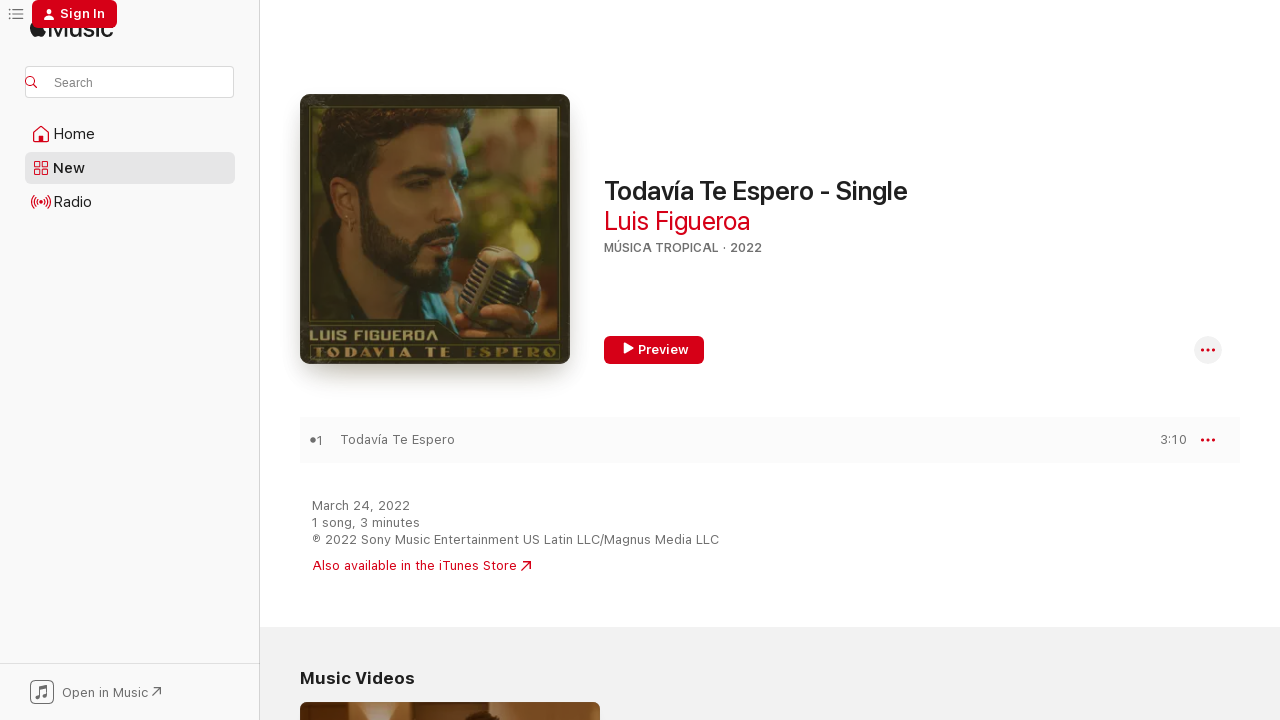

--- FILE ---
content_type: text/html
request_url: https://music.apple.com/us/album/todav%C3%ADa-te-espero-single/1614930656?at=1010lLbH&ct=LFV_286028aa3ac758319566fa699d079281&itsct=catchall_p1&itscg=30440&ls=1
body_size: 23461
content:
<!DOCTYPE html>
<html dir="ltr" lang="en-US">
    <head>
        <!-- prettier-ignore -->
        <meta charset="utf-8">
        <!-- prettier-ignore -->
        <meta http-equiv="X-UA-Compatible" content="IE=edge">
        <!-- prettier-ignore -->
        <meta
            name="viewport"
            content="width=device-width,initial-scale=1,interactive-widget=resizes-content"
        >
        <!-- prettier-ignore -->
        <meta name="applicable-device" content="pc,mobile">
        <!-- prettier-ignore -->
        <meta name="referrer" content="strict-origin">
        <!-- prettier-ignore -->
        <link
            rel="apple-touch-icon"
            sizes="180x180"
            href="/assets/favicon/favicon-180.png"
        >
        <!-- prettier-ignore -->
        <link
            rel="icon"
            type="image/png"
            sizes="32x32"
            href="/assets/favicon/favicon-32.png"
        >
        <!-- prettier-ignore -->
        <link
            rel="icon"
            type="image/png"
            sizes="16x16"
            href="/assets/favicon/favicon-16.png"
        >
        <!-- prettier-ignore -->
        <link
            rel="mask-icon"
            href="/assets/favicon/favicon.svg"
            color="#fa233b"
        >
        <!-- prettier-ignore -->
        <link rel="manifest" href="/manifest.json">

        <title>‎Todavía Te Espero - Single - Album by Luis Figueroa - Apple Music</title><!-- HEAD_svelte-1cypuwr_START --><link rel="preconnect" href="//www.apple.com/wss/fonts" crossorigin="anonymous"><link rel="stylesheet" href="//www.apple.com/wss/fonts?families=SF+Pro,v4%7CSF+Pro+Icons,v1&amp;display=swap" type="text/css" referrerpolicy="strict-origin-when-cross-origin"><!-- HEAD_svelte-1cypuwr_END --><!-- HEAD_svelte-eg3hvx_START -->    <meta name="description" content="Listen to Todavía Te Espero - Single by Luis Figueroa on Apple Music. 2022. 1 Song. Duration: 3 minutes."> <meta name="keywords" content="listen, Todavía Te Espero - Single, Luis Figueroa, music, singles, songs, Música tropical, streaming music, apple music"> <link rel="canonical" href="https://music.apple.com/us/album/todav%C3%ADa-te-espero-single/1614930656">   <link rel="alternate" type="application/json+oembed" href="https://music.apple.com/api/oembed?url=https%3A%2F%2Fmusic.apple.com%2Fus%2Falbum%2Ftodav%25C3%25ADa-te-espero-single%2F1614930656" title="Todavía Te Espero - Single by Luis Figueroa on Apple Music">  <meta name="al:ios:app_store_id" content="1108187390"> <meta name="al:ios:app_name" content="Apple Music"> <meta name="apple:content_id" content="1614930656"> <meta name="apple:title" content="Todavía Te Espero - Single"> <meta name="apple:description" content="Listen to Todavía Te Espero - Single by Luis Figueroa on Apple Music. 2022. 1 Song. Duration: 3 minutes.">   <meta property="og:title" content="Todavía Te Espero - Single by Luis Figueroa on Apple Music"> <meta property="og:description" content="Album · 2022 · 1 Song"> <meta property="og:site_name" content="Apple Music - Web Player"> <meta property="og:url" content="https://music.apple.com/us/album/todav%C3%ADa-te-espero-single/1614930656"> <meta property="og:image" content="https://is1-ssl.mzstatic.com/image/thumb/Music126/v4/99/61/b6/9961b6ab-3524-4985-da9e-550e5e9e37e0/886449987283.jpg/1200x630bf-60.jpg"> <meta property="og:image:secure_url" content="https://is1-ssl.mzstatic.com/image/thumb/Music126/v4/99/61/b6/9961b6ab-3524-4985-da9e-550e5e9e37e0/886449987283.jpg/1200x630bf-60.jpg"> <meta property="og:image:alt" content="Todavía Te Espero - Single by Luis Figueroa on Apple Music"> <meta property="og:image:width" content="1200"> <meta property="og:image:height" content="630"> <meta property="og:image:type" content="image/jpg"> <meta property="og:type" content="music.album"> <meta property="og:locale" content="en_US">  <meta property="music:song_count" content="1"> <meta property="music:song" content="https://music.apple.com/us/song/todav%C3%ADa-te-espero/1614930658"> <meta property="music:song:preview_url:secure_url" content="https://music.apple.com/us/song/todav%C3%ADa-te-espero/1614930658"> <meta property="music:song:disc" content="1"> <meta property="music:song:duration" content="PT3M10S"> <meta property="music:song:track" content="1">   <meta property="music:musician" content="https://music.apple.com/us/artist/luis-figueroa/395266944"> <meta property="music:release_date" content="2022-03-24T00:00:00.000Z">   <meta name="twitter:title" content="Todavía Te Espero - Single by Luis Figueroa on Apple Music"> <meta name="twitter:description" content="Album · 2022 · 1 Song"> <meta name="twitter:site" content="@AppleMusic"> <meta name="twitter:image" content="https://is1-ssl.mzstatic.com/image/thumb/Music126/v4/99/61/b6/9961b6ab-3524-4985-da9e-550e5e9e37e0/886449987283.jpg/600x600bf-60.jpg"> <meta name="twitter:image:alt" content="Todavía Te Espero - Single by Luis Figueroa on Apple Music"> <meta name="twitter:card" content="summary">       <!-- HTML_TAG_START -->
                <script id=schema:music-album type="application/ld+json">
                    {"@context":"http://schema.org","@type":"MusicAlbum","name":"Todavía Te Espero - Single","description":"Listen to Todavía Te Espero - Single by Luis Figueroa on Apple Music. 2022. 1 Song. Duration: 3 minutes.","citation":[{"@type":"MusicAlbum","image":"https://is1-ssl.mzstatic.com/image/thumb/Music126/v4/f7/48/1a/f7481a7c-2d81-cb7f-7cfc-a022e34d2938/196626478276.jpg/1200x630bb.jpg","url":"https://music.apple.com/us/album/peligro-single/1611202788","name":"Peligro - Single"},{"@type":"MusicAlbum","image":"https://is1-ssl.mzstatic.com/image/thumb/Music126/v4/a3/13/e0/a313e0f7-cf84-cc61-c4c0-8e0dec03a1a8/194690750267_cover.jpg/1200x630bb.jpg","url":"https://music.apple.com/us/album/cobarde-single/1606968183","name":"Cobarde - Single"},{"@type":"MusicAlbum","image":"https://is1-ssl.mzstatic.com/image/thumb/Music221/v4/62/f1/6e/62f16e6f-84df-2039-6cca-c66e09125fb9/8445162826969.jpg/1200x630bb.jpg","url":"https://music.apple.com/us/album/hasta-ma%C3%B1ana-feat-you-salsa-single/1667630153","name":"Hasta Mañana (feat. You Salsa) - Single"},{"@type":"MusicAlbum","image":"https://is1-ssl.mzstatic.com/image/thumb/Music112/v4/cc/f8/8b/ccf88bef-b83a-023e-0807-cc1adc0c728d/bf6dd830-cfb2-4934-af28-d8b60b1a608c.jpg/1200x630bb.jpg","url":"https://music.apple.com/us/album/mala-gente-single/1654534733","name":"Mala Gente - Single"},{"@type":"MusicAlbum","image":"https://is1-ssl.mzstatic.com/image/thumb/Music112/v4/3b/f2/a8/3bf2a8bd-eef8-1892-6d70-6ab56239b501/196626851550.jpg/1200x630bb.jpg","url":"https://music.apple.com/us/album/bailemos-single/1620628804","name":"Bailemos - Single"},{"@type":"MusicAlbum","image":"https://is1-ssl.mzstatic.com/image/thumb/Music126/v4/1a/81/eb/1a81ebc9-c3ef-d677-df77-64c9bdee69d6/886449993970.jpg/1200x630bb.jpg","url":"https://music.apple.com/us/album/vamo-a-ver-si-el-gas-pela-feat-miky-woodz/1616061491","name":"Vamo' a Ver Si el Gas Pela (feat. Miky Woodz & Marvin Santiago) - Single"},{"@type":"MusicAlbum","image":"https://is1-ssl.mzstatic.com/image/thumb/Music112/v4/c6/a1/60/c6a1600f-0b94-5213-867a-f94687ce0abf/196626987082.jpg/1200x630bb.jpg","url":"https://music.apple.com/us/album/sin-fronteras-feat-haila-single/1622849636","name":"Sin Fronteras (feat. Haila) - Single"},{"@type":"MusicAlbum","image":"https://is1-ssl.mzstatic.com/image/thumb/Music126/v4/ae/08/8f/ae088f3b-947d-acf1-9b3d-d27a6cecc41b/196589921703.jpg/1200x630bb.jpg","url":"https://music.apple.com/us/album/la-f%C3%B3rmula-single/1674279172","name":"La Fórmula - Single"},{"@type":"MusicAlbum","image":"https://is1-ssl.mzstatic.com/image/thumb/Music122/v4/54/a3/bd/54a3bd63-1671-666b-a1ee-986e07e3c0ad/dj.smlebqac.jpg/1200x630bb.jpg","url":"https://music.apple.com/us/album/no-soy-single/1631550411","name":"No Soy - Single"},{"@type":"MusicAlbum","image":"https://is1-ssl.mzstatic.com/image/thumb/Music125/v4/a7/8b/87/a78b878f-58b0-4ecc-c5f5-c28a80163e3c/196292601732.jpg/1200x630bb.jpg","url":"https://music.apple.com/us/album/lluvia-y-samba-single/1590632975","name":"Lluvia y Samba - Single"}],"tracks":[{"@type":"MusicRecording","name":"Todavía Te Espero","duration":"PT3M10S","url":"https://music.apple.com/us/song/todav%C3%ADa-te-espero/1614930658","offers":{"@type":"Offer","category":"free","price":0},"audio":{"@type":"AudioObject","potentialAction":{"@type":"ListenAction","expectsAcceptanceOf":{"@type":"Offer","category":"free"},"target":{"@type":"EntryPoint","actionPlatform":"https://music.apple.com/us/song/todav%C3%ADa-te-espero/1614930658"}},"name":"Todavía Te Espero","contentUrl":"https://audio-ssl.itunes.apple.com/itunes-assets/AudioPreview112/v4/f3/5a/02/f35a0286-51f8-22c0-e807-4c9deff455a2/mzaf_1499435808059566239.plus.aac.ep.m4a","duration":"PT3M10S","uploadDate":"2022-03-24","thumbnailUrl":"https://is1-ssl.mzstatic.com/image/thumb/Music126/v4/99/61/b6/9961b6ab-3524-4985-da9e-550e5e9e37e0/886449987283.jpg/1200x630bb.jpg"}}],"workExample":[{"@type":"MusicAlbum","image":"https://is1-ssl.mzstatic.com/image/thumb/Music221/v4/0c/6c/35/0c6c352c-fc86-f101-dafa-cd9b7a2fd809/18UMGIM09569.rgb.jpg/1200x630bb.jpg","url":"https://music.apple.com/us/album/por-perro-feat-luis-figueroa-lary-over-single/1362386873","name":"Por Perro (feat. Luis Figueroa & Lary Over) - Single"},{"@type":"MusicAlbum","image":"https://is1-ssl.mzstatic.com/image/thumb/Music123/v4/83/c1/69/83c169f6-d361-604d-90d1-31d2c6370e7e/886448236498.jpg/1200x630bb.jpg","url":"https://music.apple.com/us/album/te-deseo-single/1495109770","name":"Te Deseo - Single"},{"@type":"MusicAlbum","image":"https://is1-ssl.mzstatic.com/image/thumb/Music126/v4/16/9f/a1/169fa129-a377-a72b-0f07-6a733a61b64a/196589569981.jpg/1200x630bb.jpg","url":"https://music.apple.com/us/album/la-luz-single/1676165112","name":"La Luz - Single"},{"@type":"MusicAlbum","image":"https://is1-ssl.mzstatic.com/image/thumb/Music221/v4/7f/f9/21/7ff921e0-b9df-23b1-1ef6-9356b0464723/196872057690.jpg/1200x630bb.jpg","url":"https://music.apple.com/us/album/coexistencia-ep/1745358861","name":"Coexistencia - EP"},{"@type":"MusicAlbum","image":"https://is1-ssl.mzstatic.com/image/thumb/Music60/v4/42/59/00/425900b3-08e7-1276-d79d-f8c81199413f/859717752326_cover.jpg/1200x630bb.jpg","url":"https://music.apple.com/us/album/flor-p%C3%A1lida-single/1132383090","name":"Flor Pálida - Single"},{"@type":"MusicAlbum","image":"https://is1-ssl.mzstatic.com/image/thumb/Music112/v4/80/b8/18/80b818c0-1894-77c2-724b-fab4e5aa2359/196589000750.jpg/1200x630bb.jpg","url":"https://music.apple.com/us/album/luis-figueroa-ep/1623464401","name":"Luis Figueroa - EP"},{"@type":"MusicAlbum","image":"https://is1-ssl.mzstatic.com/image/thumb/Music113/v4/bf/61/65/bf61652f-77cf-3e95-4188-7ed0f364eba0/886447893814.jpg/1200x630bb.jpg","url":"https://music.apple.com/us/album/la-especialista-single/1482038931","name":"La Especialista - Single"},{"@type":"MusicAlbum","image":"https://is1-ssl.mzstatic.com/image/thumb/Music116/v4/cd/7b/0e/cd7b0e32-148a-a24a-5b67-5f640bb17068/196589932693.jpg/1200x630bb.jpg","url":"https://music.apple.com/us/album/voy-a-ti-ep/1686449377","name":"Voy a Ti - EP"},{"@type":"MusicAlbum","image":"https://is1-ssl.mzstatic.com/image/thumb/Music126/v4/b9/c8/8c/b9c88c4c-fc69-203e-0322-f9c1622968d4/196589802224.jpg/1200x630bb.jpg","url":"https://music.apple.com/us/album/bandido-single/1701008292","name":"Bandido - Single"},{"@type":"MusicAlbum","image":"https://is1-ssl.mzstatic.com/image/thumb/Music211/v4/85/2f/c8/852fc893-b154-a99c-c456-6a1c410fd702/196873009162.jpg/1200x630bb.jpg","url":"https://music.apple.com/us/album/gris-ep/1808815263","name":"GRIS - EP"},{"@type":"MusicAlbum","image":"https://is1-ssl.mzstatic.com/image/thumb/Music221/v4/19/84/08/198408ab-85a5-da14-c9f8-be039794b244/196871992763.jpg/1200x630bb.jpg","url":"https://music.apple.com/us/album/llorar-bonito-single/1745358185","name":"Llorar Bonito - Single"},{"@type":"MusicAlbum","image":"https://is1-ssl.mzstatic.com/image/thumb/Music221/v4/c0/21/63/c0216354-a462-0a26-e81f-e7064820e9c3/196872456714.jpg/1200x630bb.jpg","url":"https://music.apple.com/us/album/m%C3%A1s-que-un-beso-single/1797106376","name":"Más Que Un Beso - Single"},{"@type":"MusicAlbum","image":"https://is1-ssl.mzstatic.com/image/thumb/Music126/v4/74/d9/76/74d976a3-63e8-e1e8-df61-1e553310107b/197342506182_cover.jpg/1200x630bb.jpg","url":"https://music.apple.com/us/album/el-swing-2-0-feat-luis-vazquez-single/1729487042","name":"El Swing 2.0 (feat. Luis Vazquez) - Single"},{"@type":"MusicAlbum","image":"https://is1-ssl.mzstatic.com/image/thumb/Music116/v4/55/aa/15/55aa1539-aae9-8119-448b-6a42ca8d4130/584ede57-83b2-4e1a-9cca-0bad0a61e3d3.jpg/1200x630bb.jpg","url":"https://music.apple.com/us/album/salsa-de-ahora-feat-jimmy-rodriguez-ronald-borjas/1708608344","name":"Salsa de Ahora (feat. Jimmy Rodriguez, Ronald Borjas & Nesty) - Single"},{"@type":"MusicAlbum","image":"https://is1-ssl.mzstatic.com/image/thumb/Music211/v4/c7/57/e4/c757e4ab-7566-c423-9de2-f862cea70ac6/ff20b0f4-d881-4790-a369-7f56c908a6d5.jpg/1200x630bb.jpg","url":"https://music.apple.com/us/album/mal-necesario-versi%C3%B3n-salsa-single/1788975733","name":"Mal Necesario - Versión Salsa - Single"},{"@type":"MusicRecording","name":"Todavía Te Espero","duration":"PT3M10S","url":"https://music.apple.com/us/song/todav%C3%ADa-te-espero/1614930658","offers":{"@type":"Offer","category":"free","price":0},"audio":{"@type":"AudioObject","potentialAction":{"@type":"ListenAction","expectsAcceptanceOf":{"@type":"Offer","category":"free"},"target":{"@type":"EntryPoint","actionPlatform":"https://music.apple.com/us/song/todav%C3%ADa-te-espero/1614930658"}},"name":"Todavía Te Espero","contentUrl":"https://audio-ssl.itunes.apple.com/itunes-assets/AudioPreview112/v4/f3/5a/02/f35a0286-51f8-22c0-e807-4c9deff455a2/mzaf_1499435808059566239.plus.aac.ep.m4a","duration":"PT3M10S","uploadDate":"2022-03-24","thumbnailUrl":"https://is1-ssl.mzstatic.com/image/thumb/Music126/v4/99/61/b6/9961b6ab-3524-4985-da9e-550e5e9e37e0/886449987283.jpg/1200x630bb.jpg"}}],"url":"https://music.apple.com/us/album/todav%C3%ADa-te-espero-single/1614930656","image":"https://is1-ssl.mzstatic.com/image/thumb/Music126/v4/99/61/b6/9961b6ab-3524-4985-da9e-550e5e9e37e0/886449987283.jpg/1200x630bb.jpg","potentialAction":{"@type":"ListenAction","expectsAcceptanceOf":{"@type":"Offer","category":"free"},"target":{"@type":"EntryPoint","actionPlatform":"https://music.apple.com/us/album/todav%C3%ADa-te-espero-single/1614930656"}},"genre":["Música tropical","Music","Latin"],"datePublished":"2022-03-24","byArtist":[{"@type":"MusicGroup","url":"https://music.apple.com/us/artist/luis-figueroa/395266944","name":"Luis Figueroa"}]}
                </script>
                <!-- HTML_TAG_END -->    <!-- HEAD_svelte-eg3hvx_END -->
      <script type="module" crossorigin src="/assets/index~8a6f659a1b.js"></script>
      <link rel="stylesheet" href="/assets/index~99bed3cf08.css">
      <script type="module">import.meta.url;import("_").catch(()=>1);async function* g(){};window.__vite_is_modern_browser=true;</script>
      <script type="module">!function(){if(window.__vite_is_modern_browser)return;console.warn("vite: loading legacy chunks, syntax error above and the same error below should be ignored");var e=document.getElementById("vite-legacy-polyfill"),n=document.createElement("script");n.src=e.src,n.onload=function(){System.import(document.getElementById('vite-legacy-entry').getAttribute('data-src'))},document.body.appendChild(n)}();</script>
    </head>
    <body>
        <script src="/assets/focus-visible/focus-visible.min.js"></script>
        
        <script
            async
            src="/includes/js-cdn/musickit/v3/amp/musickit.js"
        ></script>
        <script
            type="module"
            async
            src="/includes/js-cdn/musickit/v3/components/musickit-components/musickit-components.esm.js"
        ></script>
        <script
            nomodule
            async
            src="/includes/js-cdn/musickit/v3/components/musickit-components/musickit-components.js"
        ></script>
        <svg style="display: none" xmlns="http://www.w3.org/2000/svg">
            <symbol id="play-circle-fill" viewBox="0 0 60 60">
                <path
                    class="icon-circle-fill__circle"
                    fill="var(--iconCircleFillBG, transparent)"
                    d="M30 60c16.411 0 30-13.617 30-30C60 13.588 46.382 0 29.971 0 13.588 0 .001 13.588.001 30c0 16.383 13.617 30 30 30Z"
                />
                <path
                    fill="var(--iconFillArrow, var(--keyColor, black))"
                    d="M24.411 41.853c-1.41.853-3.028.177-3.028-1.294V19.47c0-1.44 1.735-2.058 3.028-1.294l17.265 10.235a1.89 1.89 0 0 1 0 3.265L24.411 41.853Z"
                />
            </symbol>
        </svg>
        <div class="body-container">
              <div class="app-container svelte-t3vj1e" data-testid="app-container">   <div class="header svelte-rjjbqs" data-testid="header"><nav data-testid="navigation" class="navigation svelte-13li0vp"><div class="navigation__header svelte-13li0vp"><div data-testid="logo" class="logo svelte-1o7dz8w"> <a aria-label="Apple Music" role="img" href="https://music.apple.com/us/home" class="svelte-1o7dz8w"><svg height="20" viewBox="0 0 83 20" width="83" xmlns="http://www.w3.org/2000/svg" class="logo" aria-hidden="true"><path d="M34.752 19.746V6.243h-.088l-5.433 13.503h-2.074L21.711 6.243h-.087v13.503h-2.548V1.399h3.235l5.833 14.621h.1l5.82-14.62h3.248v18.347h-2.56zm16.649 0h-2.586v-2.263h-.062c-.725 1.602-2.061 2.504-4.072 2.504-2.86 0-4.61-1.894-4.61-4.958V6.37h2.698v8.125c0 2.034.95 3.127 2.81 3.127 1.95 0 3.124-1.373 3.124-3.458V6.37H51.4v13.376zm7.394-13.618c3.06 0 5.046 1.73 5.134 4.196h-2.536c-.15-1.296-1.087-2.11-2.598-2.11-1.462 0-2.436.724-2.436 1.793 0 .839.6 1.41 2.023 1.741l2.136.496c2.686.636 3.71 1.704 3.71 3.636 0 2.442-2.236 4.12-5.333 4.12-3.285 0-5.26-1.64-5.509-4.183h2.673c.25 1.398 1.187 2.085 2.836 2.085 1.623 0 2.623-.687 2.623-1.78 0-.865-.487-1.373-1.924-1.704l-2.136-.508c-2.498-.585-3.735-1.806-3.735-3.75 0-2.391 2.049-4.032 5.072-4.032zM66.1 2.836c0-.878.7-1.577 1.561-1.577.862 0 1.55.7 1.55 1.577 0 .864-.688 1.576-1.55 1.576a1.573 1.573 0 0 1-1.56-1.576zm.212 3.534h2.698v13.376h-2.698zm14.089 4.603c-.275-1.424-1.324-2.556-3.085-2.556-2.086 0-3.46 1.767-3.46 4.64 0 2.938 1.386 4.642 3.485 4.642 1.66 0 2.748-.928 3.06-2.48H83C82.713 18.067 80.477 20 77.317 20c-3.76 0-6.208-2.62-6.208-6.942 0-4.247 2.448-6.93 6.183-6.93 3.385 0 5.446 2.213 5.683 4.845h-2.573zM10.824 3.189c-.698.834-1.805 1.496-2.913 1.398-.145-1.128.41-2.33 1.036-3.065C9.644.662 10.848.05 11.835 0c.121 1.178-.336 2.33-1.01 3.19zm.999 1.619c.624.049 2.425.244 3.578 1.98-.096.074-2.137 1.272-2.113 3.79.024 3.01 2.593 4.012 2.617 4.037-.024.074-.407 1.419-1.344 2.812-.817 1.224-1.657 2.422-3.002 2.447-1.297.024-1.73-.783-3.218-.783-1.489 0-1.97.758-3.194.807-1.297.048-2.28-1.297-3.097-2.52C.368 14.908-.904 10.408.825 7.375c.84-1.516 2.377-2.47 4.034-2.495 1.273-.023 2.45.857 3.218.857.769 0 2.137-1.027 3.746-.93z"></path></svg></a>   </div> <div class="search-input-wrapper svelte-nrtdem" data-testid="search-input"><div data-testid="amp-search-input" aria-controls="search-suggestions" aria-expanded="false" aria-haspopup="listbox" aria-owns="search-suggestions" class="search-input-container svelte-rg26q6" tabindex="-1" role=""><div class="flex-container svelte-rg26q6"><form id="search-input-form" class="svelte-rg26q6"><svg height="16" width="16" viewBox="0 0 16 16" class="search-svg" aria-hidden="true"><path d="M11.87 10.835c.018.015.035.03.051.047l3.864 3.863a.735.735 0 1 1-1.04 1.04l-3.863-3.864a.744.744 0 0 1-.047-.051 6.667 6.667 0 1 1 1.035-1.035zM6.667 12a5.333 5.333 0 1 0 0-10.667 5.333 5.333 0 0 0 0 10.667z"></path></svg> <input aria-autocomplete="list" aria-multiline="false" aria-controls="search-suggestions" aria-label="Search" placeholder="Search" spellcheck="false" autocomplete="off" autocorrect="off" autocapitalize="off" type="text" inputmode="search" class="search-input__text-field svelte-rg26q6" data-testid="search-input__text-field"></form> </div> <div data-testid="search-scope-bar"></div>   </div> </div></div> <div data-testid="navigation-content" class="navigation__content svelte-13li0vp" id="navigation" aria-hidden="false"><div class="navigation__scrollable-container svelte-13li0vp"><div data-testid="navigation-items-primary" class="navigation-items navigation-items--primary svelte-ng61m8"> <ul class="navigation-items__list svelte-ng61m8">  <li class="navigation-item navigation-item__home svelte-1a5yt87" aria-selected="false" data-testid="navigation-item"> <a href="https://music.apple.com/us/home" class="navigation-item__link svelte-1a5yt87" role="button" data-testid="home" aria-pressed="false"><div class="navigation-item__content svelte-zhx7t9"> <span class="navigation-item__icon svelte-zhx7t9"> <svg width="24" height="24" viewBox="0 0 24 24" xmlns="http://www.w3.org/2000/svg" aria-hidden="true"><path d="M5.93 20.16a1.94 1.94 0 0 1-1.43-.502c-.334-.335-.502-.794-.502-1.393v-7.142c0-.362.062-.688.177-.953.123-.264.326-.529.6-.75l6.145-5.157c.176-.141.344-.247.52-.318.176-.07.362-.105.564-.105.194 0 .388.035.565.105.176.07.352.177.52.318l6.146 5.158c.273.23.467.476.59.75.124.264.177.59.177.96v7.134c0 .59-.159 1.058-.503 1.393-.335.335-.811.503-1.428.503H5.929Zm12.14-1.172c.221 0 .406-.07.547-.212a.688.688 0 0 0 .22-.511v-7.142c0-.177-.026-.344-.087-.459a.97.97 0 0 0-.265-.353l-6.154-5.149a.756.756 0 0 0-.177-.115.37.37 0 0 0-.15-.035.37.37 0 0 0-.158.035l-.177.115-6.145 5.15a.982.982 0 0 0-.274.352 1.13 1.13 0 0 0-.088.468v7.133c0 .203.08.379.23.511a.744.744 0 0 0 .546.212h12.133Zm-8.323-4.7c0-.176.062-.326.177-.432a.6.6 0 0 1 .423-.159h3.315c.176 0 .326.053.432.16s.159.255.159.431v4.973H9.756v-4.973Z"></path></svg> </span> <span class="navigation-item__label svelte-zhx7t9"> Home </span> </div></a>  </li>  <li class="navigation-item navigation-item__new svelte-1a5yt87" aria-selected="false" data-testid="navigation-item"> <a href="https://music.apple.com/us/new" class="navigation-item__link svelte-1a5yt87" role="button" data-testid="new" aria-pressed="false"><div class="navigation-item__content svelte-zhx7t9"> <span class="navigation-item__icon svelte-zhx7t9"> <svg height="24" viewBox="0 0 24 24" width="24" aria-hidden="true"><path d="M9.92 11.354c.966 0 1.453-.487 1.453-1.49v-3.4c0-1.004-.487-1.483-1.453-1.483H6.452C5.487 4.981 5 5.46 5 6.464v3.4c0 1.003.487 1.49 1.452 1.49zm7.628 0c.965 0 1.452-.487 1.452-1.49v-3.4c0-1.004-.487-1.483-1.452-1.483h-3.46c-.974 0-1.46.479-1.46 1.483v3.4c0 1.003.486 1.49 1.46 1.49zm-7.65-1.073h-3.43c-.266 0-.396-.137-.396-.418v-3.4c0-.273.13-.41.396-.41h3.43c.265 0 .402.137.402.41v3.4c0 .281-.137.418-.403.418zm7.634 0h-3.43c-.273 0-.402-.137-.402-.418v-3.4c0-.273.129-.41.403-.41h3.43c.265 0 .395.137.395.41v3.4c0 .281-.13.418-.396.418zm-7.612 8.7c.966 0 1.453-.48 1.453-1.483v-3.407c0-.996-.487-1.483-1.453-1.483H6.452c-.965 0-1.452.487-1.452 1.483v3.407c0 1.004.487 1.483 1.452 1.483zm7.628 0c.965 0 1.452-.48 1.452-1.483v-3.407c0-.996-.487-1.483-1.452-1.483h-3.46c-.974 0-1.46.487-1.46 1.483v3.407c0 1.004.486 1.483 1.46 1.483zm-7.65-1.072h-3.43c-.266 0-.396-.137-.396-.41v-3.4c0-.282.13-.418.396-.418h3.43c.265 0 .402.136.402.418v3.4c0 .273-.137.41-.403.41zm7.634 0h-3.43c-.273 0-.402-.137-.402-.41v-3.4c0-.282.129-.418.403-.418h3.43c.265 0 .395.136.395.418v3.4c0 .273-.13.41-.396.41z" fill-opacity=".95"></path></svg> </span> <span class="navigation-item__label svelte-zhx7t9"> New </span> </div></a>  </li>  <li class="navigation-item navigation-item__radio svelte-1a5yt87" aria-selected="false" data-testid="navigation-item"> <a href="https://music.apple.com/us/radio" class="navigation-item__link svelte-1a5yt87" role="button" data-testid="radio" aria-pressed="false"><div class="navigation-item__content svelte-zhx7t9"> <span class="navigation-item__icon svelte-zhx7t9"> <svg width="24" height="24" viewBox="0 0 24 24" xmlns="http://www.w3.org/2000/svg" aria-hidden="true"><path d="M19.359 18.57C21.033 16.818 22 14.461 22 11.89s-.967-4.93-2.641-6.68c-.276-.292-.653-.26-.868-.023-.222.246-.176.591.085.868 1.466 1.535 2.272 3.593 2.272 5.835 0 2.241-.806 4.3-2.272 5.835-.261.268-.307.621-.085.86.215.245.592.276.868-.016zm-13.85.014c.222-.238.176-.59-.085-.86-1.474-1.535-2.272-3.593-2.272-5.834 0-2.242.798-4.3 2.272-5.835.261-.277.307-.622.085-.868-.215-.238-.592-.269-.868.023C2.967 6.96 2 9.318 2 11.89s.967 4.929 2.641 6.68c.276.29.653.26.868.014zm1.957-1.873c.223-.253.162-.583-.1-.867-.951-1.068-1.473-2.45-1.473-3.954 0-1.505.522-2.887 1.474-3.954.26-.284.322-.614.1-.876-.23-.26-.622-.26-.891.039-1.175 1.274-1.827 2.963-1.827 4.79 0 1.82.652 3.517 1.827 4.784.269.3.66.307.89.038zm9.958-.038c1.175-1.267 1.827-2.964 1.827-4.783 0-1.828-.652-3.517-1.827-4.791-.269-.3-.66-.3-.89-.039-.23.262-.162.592.092.876.96 1.067 1.481 2.449 1.481 3.954 0 1.504-.522 2.886-1.481 3.954-.254.284-.323.614-.092.867.23.269.621.261.89-.038zm-8.061-1.966c.23-.26.13-.568-.092-.883-.415-.522-.63-1.197-.63-1.934 0-.737.215-1.413.63-1.943.222-.307.322-.614.092-.875s-.653-.261-.906.054a4.385 4.385 0 0 0-.968 2.764 4.38 4.38 0 0 0 .968 2.756c.253.322.675.322.906.061zm6.18-.061a4.38 4.38 0 0 0 .968-2.756 4.385 4.385 0 0 0-.968-2.764c-.253-.315-.675-.315-.906-.054-.23.261-.138.568.092.875.415.53.63 1.206.63 1.943 0 .737-.215 1.412-.63 1.934-.23.315-.322.622-.092.883s.653.261.906-.061zm-3.547-.967c.96 0 1.789-.814 1.789-1.797s-.83-1.789-1.789-1.789c-.96 0-1.781.806-1.781 1.789 0 .983.821 1.797 1.781 1.797z"></path></svg> </span> <span class="navigation-item__label svelte-zhx7t9"> Radio </span> </div></a>  </li>  <li class="navigation-item navigation-item__search svelte-1a5yt87" aria-selected="false" data-testid="navigation-item"> <a href="https://music.apple.com/us/search" class="navigation-item__link svelte-1a5yt87" role="button" data-testid="search" aria-pressed="false"><div class="navigation-item__content svelte-zhx7t9"> <span class="navigation-item__icon svelte-zhx7t9"> <svg height="24" viewBox="0 0 24 24" width="24" aria-hidden="true"><path d="M17.979 18.553c.476 0 .813-.366.813-.835a.807.807 0 0 0-.235-.586l-3.45-3.457a5.61 5.61 0 0 0 1.158-3.413c0-3.098-2.535-5.633-5.633-5.633C7.542 4.63 5 7.156 5 10.262c0 3.098 2.534 5.632 5.632 5.632a5.614 5.614 0 0 0 3.274-1.055l3.472 3.472a.835.835 0 0 0 .6.242zm-7.347-3.875c-2.417 0-4.416-2-4.416-4.416 0-2.417 2-4.417 4.416-4.417 2.417 0 4.417 2 4.417 4.417s-2 4.416-4.417 4.416z" fill-opacity=".95"></path></svg> </span> <span class="navigation-item__label svelte-zhx7t9"> Search </span> </div></a>  </li></ul> </div>   </div> <div class="navigation__native-cta"><div slot="native-cta"><div data-testid="native-cta" class="native-cta svelte-6xh86f  native-cta--authenticated"><button class="native-cta__button svelte-6xh86f" data-testid="native-cta-button"><span class="native-cta__app-icon svelte-6xh86f"><svg width="24" height="24" xmlns="http://www.w3.org/2000/svg" xml:space="preserve" style="fill-rule:evenodd;clip-rule:evenodd;stroke-linejoin:round;stroke-miterlimit:2" viewBox="0 0 24 24" slot="app-icon" aria-hidden="true"><path d="M22.567 1.496C21.448.393 19.956.045 17.293.045H6.566c-2.508 0-4.028.376-5.12 1.465C.344 2.601 0 4.09 0 6.611v10.727c0 2.695.33 4.18 1.432 5.257 1.106 1.103 2.595 1.45 5.275 1.45h10.586c2.663 0 4.169-.347 5.274-1.45C23.656 21.504 24 20.033 24 17.338V6.752c0-2.694-.344-4.179-1.433-5.256Zm.411 4.9v11.299c0 1.898-.338 3.286-1.188 4.137-.851.864-2.256 1.191-4.141 1.191H6.35c-1.884 0-3.303-.341-4.154-1.191-.85-.851-1.174-2.239-1.174-4.137V6.54c0-2.014.324-3.445 1.16-4.295.851-.864 2.312-1.177 4.313-1.177h11.154c1.885 0 3.29.341 4.141 1.191.864.85 1.188 2.239 1.188 4.137Z" style="fill-rule:nonzero"></path><path d="M7.413 19.255c.987 0 2.48-.728 2.48-2.672v-6.385c0-.35.063-.428.378-.494l5.298-1.095c.351-.067.534.025.534.333l.035 4.286c0 .337-.182.586-.53.652l-1.014.228c-1.361.3-2.007.923-2.007 1.937 0 1.017.79 1.748 1.926 1.748.986 0 2.444-.679 2.444-2.64V5.654c0-.636-.279-.821-1.016-.66L9.646 6.298c-.448.091-.674.329-.674.699l.035 7.697c0 .336-.148.546-.446.613l-1.067.21c-1.329.266-1.986.93-1.986 1.993 0 1.017.786 1.745 1.905 1.745Z" style="fill-rule:nonzero"></path></svg></span> <span class="native-cta__label svelte-6xh86f">Open in Music</span> <span class="native-cta__arrow svelte-6xh86f"><svg height="16" width="16" viewBox="0 0 16 16" class="native-cta-action" aria-hidden="true"><path d="M1.559 16 13.795 3.764v8.962H16V0H3.274v2.205h8.962L0 14.441 1.559 16z"></path></svg></span></button> </div>  </div></div></div> </nav> </div>  <div class="player-bar player-bar__floating-player svelte-1rr9v04" data-testid="player-bar" aria-label="Music controls" aria-hidden="false">   </div>   <div id="scrollable-page" class="scrollable-page svelte-mt0bfj" data-main-content data-testid="main-section" aria-hidden="false"><main data-testid="main" class="svelte-bzjlhs"><div class="content-container svelte-bzjlhs" data-testid="content-container"><div class="search-input-wrapper svelte-nrtdem" data-testid="search-input"><div data-testid="amp-search-input" aria-controls="search-suggestions" aria-expanded="false" aria-haspopup="listbox" aria-owns="search-suggestions" class="search-input-container svelte-rg26q6" tabindex="-1" role=""><div class="flex-container svelte-rg26q6"><form id="search-input-form" class="svelte-rg26q6"><svg height="16" width="16" viewBox="0 0 16 16" class="search-svg" aria-hidden="true"><path d="M11.87 10.835c.018.015.035.03.051.047l3.864 3.863a.735.735 0 1 1-1.04 1.04l-3.863-3.864a.744.744 0 0 1-.047-.051 6.667 6.667 0 1 1 1.035-1.035zM6.667 12a5.333 5.333 0 1 0 0-10.667 5.333 5.333 0 0 0 0 10.667z"></path></svg> <input value="" aria-autocomplete="list" aria-multiline="false" aria-controls="search-suggestions" aria-label="Search" placeholder="Search" spellcheck="false" autocomplete="off" autocorrect="off" autocapitalize="off" type="text" inputmode="search" class="search-input__text-field svelte-rg26q6" data-testid="search-input__text-field"></form> </div> <div data-testid="search-scope-bar"> </div>   </div> </div>      <div class="section svelte-wa5vzl" data-testid="section-container" aria-label="Featured"> <div class="section-content svelte-wa5vzl" data-testid="section-content">  <div class="container-detail-header svelte-1uuona0 container-detail-header--no-description" data-testid="container-detail-header"><div slot="artwork"><div class="artwork__radiosity svelte-1agpw2h"> <div data-testid="artwork-component" class="artwork-component artwork-component--aspect-ratio artwork-component--orientation-square svelte-uduhys        artwork-component--has-borders" style="
            --artwork-bg-color: #362c17;
            --aspect-ratio: 1;
            --placeholder-bg-color: #362c17;
       ">   <picture class="svelte-uduhys"><source sizes=" (max-width:1319px) 296px,(min-width:1320px) and (max-width:1679px) 316px,316px" srcset="https://is1-ssl.mzstatic.com/image/thumb/Music126/v4/99/61/b6/9961b6ab-3524-4985-da9e-550e5e9e37e0/886449987283.jpg/296x296bb.webp 296w,https://is1-ssl.mzstatic.com/image/thumb/Music126/v4/99/61/b6/9961b6ab-3524-4985-da9e-550e5e9e37e0/886449987283.jpg/316x316bb.webp 316w,https://is1-ssl.mzstatic.com/image/thumb/Music126/v4/99/61/b6/9961b6ab-3524-4985-da9e-550e5e9e37e0/886449987283.jpg/592x592bb.webp 592w,https://is1-ssl.mzstatic.com/image/thumb/Music126/v4/99/61/b6/9961b6ab-3524-4985-da9e-550e5e9e37e0/886449987283.jpg/632x632bb.webp 632w" type="image/webp"> <source sizes=" (max-width:1319px) 296px,(min-width:1320px) and (max-width:1679px) 316px,316px" srcset="https://is1-ssl.mzstatic.com/image/thumb/Music126/v4/99/61/b6/9961b6ab-3524-4985-da9e-550e5e9e37e0/886449987283.jpg/296x296bb-60.jpg 296w,https://is1-ssl.mzstatic.com/image/thumb/Music126/v4/99/61/b6/9961b6ab-3524-4985-da9e-550e5e9e37e0/886449987283.jpg/316x316bb-60.jpg 316w,https://is1-ssl.mzstatic.com/image/thumb/Music126/v4/99/61/b6/9961b6ab-3524-4985-da9e-550e5e9e37e0/886449987283.jpg/592x592bb-60.jpg 592w,https://is1-ssl.mzstatic.com/image/thumb/Music126/v4/99/61/b6/9961b6ab-3524-4985-da9e-550e5e9e37e0/886449987283.jpg/632x632bb-60.jpg 632w" type="image/jpeg"> <img alt="" class="artwork-component__contents artwork-component__image svelte-uduhys" loading="lazy" src="/assets/artwork/1x1.gif" role="presentation" decoding="async" width="316" height="316" fetchpriority="auto" style="opacity: 1;"></picture> </div></div> <div data-testid="artwork-component" class="artwork-component artwork-component--aspect-ratio artwork-component--orientation-square svelte-uduhys        artwork-component--has-borders" style="
            --artwork-bg-color: #362c17;
            --aspect-ratio: 1;
            --placeholder-bg-color: #362c17;
       ">   <picture class="svelte-uduhys"><source sizes=" (max-width:1319px) 296px,(min-width:1320px) and (max-width:1679px) 316px,316px" srcset="https://is1-ssl.mzstatic.com/image/thumb/Music126/v4/99/61/b6/9961b6ab-3524-4985-da9e-550e5e9e37e0/886449987283.jpg/296x296bb.webp 296w,https://is1-ssl.mzstatic.com/image/thumb/Music126/v4/99/61/b6/9961b6ab-3524-4985-da9e-550e5e9e37e0/886449987283.jpg/316x316bb.webp 316w,https://is1-ssl.mzstatic.com/image/thumb/Music126/v4/99/61/b6/9961b6ab-3524-4985-da9e-550e5e9e37e0/886449987283.jpg/592x592bb.webp 592w,https://is1-ssl.mzstatic.com/image/thumb/Music126/v4/99/61/b6/9961b6ab-3524-4985-da9e-550e5e9e37e0/886449987283.jpg/632x632bb.webp 632w" type="image/webp"> <source sizes=" (max-width:1319px) 296px,(min-width:1320px) and (max-width:1679px) 316px,316px" srcset="https://is1-ssl.mzstatic.com/image/thumb/Music126/v4/99/61/b6/9961b6ab-3524-4985-da9e-550e5e9e37e0/886449987283.jpg/296x296bb-60.jpg 296w,https://is1-ssl.mzstatic.com/image/thumb/Music126/v4/99/61/b6/9961b6ab-3524-4985-da9e-550e5e9e37e0/886449987283.jpg/316x316bb-60.jpg 316w,https://is1-ssl.mzstatic.com/image/thumb/Music126/v4/99/61/b6/9961b6ab-3524-4985-da9e-550e5e9e37e0/886449987283.jpg/592x592bb-60.jpg 592w,https://is1-ssl.mzstatic.com/image/thumb/Music126/v4/99/61/b6/9961b6ab-3524-4985-da9e-550e5e9e37e0/886449987283.jpg/632x632bb-60.jpg 632w" type="image/jpeg"> <img alt="Todavía Te Espero - Single" class="artwork-component__contents artwork-component__image svelte-uduhys" loading="lazy" src="/assets/artwork/1x1.gif" role="presentation" decoding="async" width="316" height="316" fetchpriority="auto" style="opacity: 1;"></picture> </div></div> <div class="headings svelte-1uuona0"> <h1 class="headings__title svelte-1uuona0" data-testid="non-editable-product-title"><span dir="auto">Todavía Te Espero - Single</span> <span class="headings__badges svelte-1uuona0">   </span></h1> <div class="headings__subtitles svelte-1uuona0" data-testid="product-subtitles"> <a data-testid="click-action" class="click-action svelte-c0t0j2" href="https://music.apple.com/us/artist/luis-figueroa/395266944">Luis Figueroa</a> </div> <div class="headings__tertiary-titles"> </div> <div class="headings__metadata-bottom svelte-1uuona0">MÚSICA TROPICAL · 2022 </div></div>  <div class="primary-actions svelte-1uuona0"><div class="primary-actions__button primary-actions__button--play svelte-1uuona0"><div data-testid="button-action" class="button svelte-rka6wn primary"><button data-testid="click-action" class="click-action svelte-c0t0j2" aria-label="" ><span class="icon svelte-rka6wn" data-testid="play-icon"><svg height="16" viewBox="0 0 16 16" width="16"><path d="m4.4 15.14 10.386-6.096c.842-.459.794-1.64 0-2.097L4.401.85c-.87-.53-2-.12-2 .82v12.625c0 .966 1.06 1.4 2 .844z"></path></svg></span>  Preview</button> </div> </div> <div class="primary-actions__button primary-actions__button--shuffle svelte-1uuona0"> </div></div> <div class="secondary-actions svelte-1uuona0"><div class="secondary-actions svelte-1agpw2h" slot="secondary-actions">  <div class="cloud-buttons svelte-u0auos" data-testid="cloud-buttons">  <amp-contextual-menu-button config="[object Object]" class="svelte-1sn4kz"> <span aria-label="MORE" class="more-button svelte-1sn4kz more-button--platter" data-testid="more-button" slot="trigger-content"><svg width="28" height="28" viewBox="0 0 28 28" class="glyph" xmlns="http://www.w3.org/2000/svg"><circle fill="var(--iconCircleFill, transparent)" cx="14" cy="14" r="14"></circle><path fill="var(--iconEllipsisFill, white)" d="M10.105 14c0-.87-.687-1.55-1.564-1.55-.862 0-1.557.695-1.557 1.55 0 .848.695 1.55 1.557 1.55.855 0 1.564-.702 1.564-1.55zm5.437 0c0-.87-.68-1.55-1.542-1.55A1.55 1.55 0 0012.45 14c0 .848.695 1.55 1.55 1.55.848 0 1.542-.702 1.542-1.55zm5.474 0c0-.87-.687-1.55-1.557-1.55-.87 0-1.564.695-1.564 1.55 0 .848.694 1.55 1.564 1.55.848 0 1.557-.702 1.557-1.55z"></path></svg></span> </amp-contextual-menu-button></div></div></div></div> </div>   </div><div class="section svelte-wa5vzl" data-testid="section-container"> <div class="section-content svelte-wa5vzl" data-testid="section-content">  <div class="placeholder-table svelte-wa5vzl"> <div><div class="placeholder-row svelte-wa5vzl placeholder-row--even placeholder-row--album"></div></div></div> </div>   </div><div class="section svelte-wa5vzl" data-testid="section-container"> <div class="section-content svelte-wa5vzl" data-testid="section-content"> <div class="tracklist-footer svelte-1tm9k9g tracklist-footer--album" data-testid="tracklist-footer"><div class="footer-body svelte-1tm9k9g"><p class="description svelte-1tm9k9g" data-testid="tracklist-footer-description">March 24, 2022
1 song, 3 minutes
℗ 2022 Sony Music Entertainment US Latin LLC/Magnus Media LLC</p>  <div class="tracklist-footer__native-cta-wrapper svelte-1tm9k9g"><div class="button svelte-yk984v       button--text-button" data-testid="button-base-wrapper"><button data-testid="button-base" aria-label="Also available in the iTunes Store" type="button"  class="svelte-yk984v link"> Also available in the iTunes Store <svg height="16" width="16" viewBox="0 0 16 16" class="web-to-native__action" aria-hidden="true" data-testid="cta-button-arrow-icon"><path d="M1.559 16 13.795 3.764v8.962H16V0H3.274v2.205h8.962L0 14.441 1.559 16z"></path></svg> </button> </div></div></div> <div class="tracklist-footer__friends svelte-1tm9k9g"> </div></div></div>   </div><div class="section svelte-wa5vzl      section--alternate" data-testid="section-container"> <div class="section-content svelte-wa5vzl" data-testid="section-content"> <div class="spacer-wrapper svelte-14fis98"></div></div>   </div><div class="section svelte-wa5vzl      section--alternate" data-testid="section-container" aria-label="Music Videos"> <div class="section-content svelte-wa5vzl" data-testid="section-content"><div class="header svelte-rnrb59">  <div class="header-title-wrapper svelte-rnrb59">   <h2 class="title svelte-rnrb59" data-testid="header-title"><span class="dir-wrapper" dir="auto">Music Videos</span></h2> </div>   </div>   <div class="svelte-1dd7dqt shelf"><section data-testid="shelf-component" class="shelf-grid shelf-grid--onhover svelte-12rmzef" style="
            --grid-max-content-xsmall: 298px; --grid-column-gap-xsmall: 10px; --grid-row-gap-xsmall: 24px; --grid-small: 2; --grid-column-gap-small: 20px; --grid-row-gap-small: 24px; --grid-medium: 3; --grid-column-gap-medium: 20px; --grid-row-gap-medium: 24px; --grid-large: 4; --grid-column-gap-large: 20px; --grid-row-gap-large: 24px; --grid-xlarge: 4; --grid-column-gap-xlarge: 20px; --grid-row-gap-xlarge: 24px;
            --grid-type: B;
            --grid-rows: 1;
            --standard-lockup-shadow-offset: 15px;
            
        "> <div class="shelf-grid__body svelte-12rmzef" data-testid="shelf-body">   <button disabled aria-label="Previous Page" type="button" class="shelf-grid-nav__arrow shelf-grid-nav__arrow--left svelte-1xmivhv" data-testid="shelf-button-left" style="--offset: 
                        calc(32px * -1);
                    ;"><svg viewBox="0 0 9 31" xmlns="http://www.w3.org/2000/svg"><path d="M5.275 29.46a1.61 1.61 0 0 0 1.456 1.077c1.018 0 1.772-.737 1.772-1.737 0-.526-.277-1.186-.449-1.62l-4.68-11.912L8.05 3.363c.172-.442.45-1.116.45-1.625A1.702 1.702 0 0 0 6.728.002a1.603 1.603 0 0 0-1.456 1.09L.675 12.774c-.301.775-.677 1.744-.677 2.495 0 .754.376 1.705.677 2.498L5.272 29.46Z"></path></svg></button> <ul slot="shelf-content" class="shelf-grid__list shelf-grid__list--grid-type-B shelf-grid__list--grid-rows-1 svelte-12rmzef" role="list" tabindex="-1" data-testid="shelf-item-list">   <li class="shelf-grid__list-item svelte-12rmzef" data-index="0" aria-hidden="true"><div class="svelte-12rmzef"><div class="vertical-video svelte-fjkqee vertical-video--large" data-testid="vertical-video"><div class="vertical-video__artwork-wrapper svelte-fjkqee" data-testid="vertical-video-artwork-wrapper"><a data-testid="click-action" class="click-action svelte-c0t0j2" href="https://music.apple.com/us/music-video/todav%C3%ADa-te-espero/1615446934"></a> <div data-testid="artwork-component" class="artwork-component artwork-component--aspect-ratio artwork-component--orientation-landscape svelte-uduhys    artwork-component--fullwidth    artwork-component--has-borders" style="
            --artwork-bg-color: #4e2708;
            --aspect-ratio: 1.7777777777777777;
            --placeholder-bg-color: #4e2708;
       ">   <picture class="svelte-uduhys"><source sizes=" (max-width:999px) 200px,(min-width:1000px) and (max-width:1319px) 290px,(min-width:1320px) and (max-width:1679px) 340px,340px" srcset="https://is1-ssl.mzstatic.com/image/thumb/Video116/v4/4a/bd/8a/4abd8aca-3a30-327b-4bfd-d7150797d0d3/8864499872900101.jpg/200x113mv.webp 200w,https://is1-ssl.mzstatic.com/image/thumb/Video116/v4/4a/bd/8a/4abd8aca-3a30-327b-4bfd-d7150797d0d3/8864499872900101.jpg/290x163mv.webp 290w,https://is1-ssl.mzstatic.com/image/thumb/Video116/v4/4a/bd/8a/4abd8aca-3a30-327b-4bfd-d7150797d0d3/8864499872900101.jpg/340x191mv.webp 340w,https://is1-ssl.mzstatic.com/image/thumb/Video116/v4/4a/bd/8a/4abd8aca-3a30-327b-4bfd-d7150797d0d3/8864499872900101.jpg/400x226mv.webp 400w,https://is1-ssl.mzstatic.com/image/thumb/Video116/v4/4a/bd/8a/4abd8aca-3a30-327b-4bfd-d7150797d0d3/8864499872900101.jpg/580x326mv.webp 580w,https://is1-ssl.mzstatic.com/image/thumb/Video116/v4/4a/bd/8a/4abd8aca-3a30-327b-4bfd-d7150797d0d3/8864499872900101.jpg/680x382mv.webp 680w" type="image/webp"> <source sizes=" (max-width:999px) 200px,(min-width:1000px) and (max-width:1319px) 290px,(min-width:1320px) and (max-width:1679px) 340px,340px" srcset="https://is1-ssl.mzstatic.com/image/thumb/Video116/v4/4a/bd/8a/4abd8aca-3a30-327b-4bfd-d7150797d0d3/8864499872900101.jpg/200x113mv-60.jpg 200w,https://is1-ssl.mzstatic.com/image/thumb/Video116/v4/4a/bd/8a/4abd8aca-3a30-327b-4bfd-d7150797d0d3/8864499872900101.jpg/290x163mv-60.jpg 290w,https://is1-ssl.mzstatic.com/image/thumb/Video116/v4/4a/bd/8a/4abd8aca-3a30-327b-4bfd-d7150797d0d3/8864499872900101.jpg/340x191mv-60.jpg 340w,https://is1-ssl.mzstatic.com/image/thumb/Video116/v4/4a/bd/8a/4abd8aca-3a30-327b-4bfd-d7150797d0d3/8864499872900101.jpg/400x226mv-60.jpg 400w,https://is1-ssl.mzstatic.com/image/thumb/Video116/v4/4a/bd/8a/4abd8aca-3a30-327b-4bfd-d7150797d0d3/8864499872900101.jpg/580x326mv-60.jpg 580w,https://is1-ssl.mzstatic.com/image/thumb/Video116/v4/4a/bd/8a/4abd8aca-3a30-327b-4bfd-d7150797d0d3/8864499872900101.jpg/680x382mv-60.jpg 680w" type="image/jpeg"> <img alt="" class="artwork-component__contents artwork-component__image svelte-uduhys" loading="lazy" src="/assets/artwork/1x1.gif" role="presentation" decoding="async" width="340" height="191" fetchpriority="auto" style="opacity: 1;"></picture> </div> <div class="vertical-video__play-button svelte-fjkqee"><button aria-label="Play" class="play-button svelte-19j07e7 play-button--platter" data-testid="play-button"><svg aria-hidden="true" class="icon play-svg" data-testid="play-icon" iconState="play"><use href="#play-circle-fill"></use></svg> </button></div> <div class="vertical-video__context-button svelte-fjkqee"><amp-contextual-menu-button config="[object Object]" class="svelte-1sn4kz"> <span aria-label="MORE" class="more-button svelte-1sn4kz more-button--platter  more-button--material" data-testid="more-button" slot="trigger-content"><svg width="28" height="28" viewBox="0 0 28 28" class="glyph" xmlns="http://www.w3.org/2000/svg"><circle fill="var(--iconCircleFill, transparent)" cx="14" cy="14" r="14"></circle><path fill="var(--iconEllipsisFill, white)" d="M10.105 14c0-.87-.687-1.55-1.564-1.55-.862 0-1.557.695-1.557 1.55 0 .848.695 1.55 1.557 1.55.855 0 1.564-.702 1.564-1.55zm5.437 0c0-.87-.68-1.55-1.542-1.55A1.55 1.55 0 0012.45 14c0 .848.695 1.55 1.55 1.55.848 0 1.542-.702 1.542-1.55zm5.474 0c0-.87-.687-1.55-1.557-1.55-.87 0-1.564.695-1.564 1.55 0 .848.694 1.55 1.564 1.55.848 0 1.557-.702 1.557-1.55z"></path></svg></span> </amp-contextual-menu-button></div></div>   <div class="vertical-video__content-details svelte-fjkqee"><div data-testid="vertical-video-title" class="vertical-video__title svelte-fjkqee vertical-video__title--multiline"> <div class="multiline-clamp svelte-1a7gcr6 multiline-clamp--overflow   multiline-clamp--with-badge" style="--mc-lineClamp: var(--defaultClampOverride, 2);" role="text"> <span class="multiline-clamp__text svelte-1a7gcr6"><a data-testid="click-action" class="click-action svelte-c0t0j2" href="https://music.apple.com/us/music-video/todav%C3%ADa-te-espero/1615446934">Todavía Te Espero</a></span><span class="multiline-clamp__badge svelte-1a7gcr6"> </span> </div> </div> <p data-testid="vertical-video-subtitle" class="vertical-video__subtitles svelte-fjkqee  vertical-video__subtitles--singlet"> <div class="multiline-clamp svelte-1a7gcr6 multiline-clamp--overflow" style="--mc-lineClamp: var(--defaultClampOverride, 1);" role="text"> <span class="multiline-clamp__text svelte-1a7gcr6"> <a data-testid="click-action" class="click-action svelte-c0t0j2" href="https://music.apple.com/us/artist/luis-figueroa/395266944">Luis Figueroa</a></span> </div></p></div> </div> </div></li> </ul> <button aria-label="Next Page" type="button" class="shelf-grid-nav__arrow shelf-grid-nav__arrow--right svelte-1xmivhv" data-testid="shelf-button-right" style="--offset: 
                        calc(32px * -1);
                    ;"><svg viewBox="0 0 9 31" xmlns="http://www.w3.org/2000/svg"><path d="M5.275 29.46a1.61 1.61 0 0 0 1.456 1.077c1.018 0 1.772-.737 1.772-1.737 0-.526-.277-1.186-.449-1.62l-4.68-11.912L8.05 3.363c.172-.442.45-1.116.45-1.625A1.702 1.702 0 0 0 6.728.002a1.603 1.603 0 0 0-1.456 1.09L.675 12.774c-.301.775-.677 1.744-.677 2.495 0 .754.376 1.705.677 2.498L5.272 29.46Z"></path></svg></button></div> </section> </div></div>   </div><div class="section svelte-wa5vzl      section--alternate" data-testid="section-container" aria-label="More By Luis Figueroa"> <div class="section-content svelte-wa5vzl" data-testid="section-content"><div class="header svelte-rnrb59">  <div class="header-title-wrapper svelte-rnrb59">   <h2 class="title svelte-rnrb59 title-link" data-testid="header-title"><button type="button" class="title__button svelte-rnrb59" role="link" tabindex="0"><span class="dir-wrapper" dir="auto">More By Luis Figueroa</span> <svg class="chevron" xmlns="http://www.w3.org/2000/svg" viewBox="0 0 64 64" aria-hidden="true"><path d="M19.817 61.863c1.48 0 2.672-.515 3.702-1.546l24.243-23.63c1.352-1.385 1.996-2.737 2.028-4.443 0-1.674-.644-3.09-2.028-4.443L23.519 4.138c-1.03-.998-2.253-1.513-3.702-1.513-2.994 0-5.409 2.382-5.409 5.344 0 1.481.612 2.833 1.739 3.96l20.99 20.347-20.99 20.283c-1.127 1.126-1.739 2.478-1.739 3.96 0 2.93 2.415 5.344 5.409 5.344Z"></path></svg></button></h2> </div>   </div>   <div class="svelte-1dd7dqt shelf"><section data-testid="shelf-component" class="shelf-grid shelf-grid--onhover svelte-12rmzef" style="
            --grid-max-content-xsmall: 144px; --grid-column-gap-xsmall: 10px; --grid-row-gap-xsmall: 24px; --grid-small: 4; --grid-column-gap-small: 20px; --grid-row-gap-small: 24px; --grid-medium: 5; --grid-column-gap-medium: 20px; --grid-row-gap-medium: 24px; --grid-large: 6; --grid-column-gap-large: 20px; --grid-row-gap-large: 24px; --grid-xlarge: 6; --grid-column-gap-xlarge: 20px; --grid-row-gap-xlarge: 24px;
            --grid-type: G;
            --grid-rows: 1;
            --standard-lockup-shadow-offset: 15px;
            
        "> <div class="shelf-grid__body svelte-12rmzef" data-testid="shelf-body">   <button disabled aria-label="Previous Page" type="button" class="shelf-grid-nav__arrow shelf-grid-nav__arrow--left svelte-1xmivhv" data-testid="shelf-button-left" style="--offset: 
                        calc(25px * -1);
                    ;"><svg viewBox="0 0 9 31" xmlns="http://www.w3.org/2000/svg"><path d="M5.275 29.46a1.61 1.61 0 0 0 1.456 1.077c1.018 0 1.772-.737 1.772-1.737 0-.526-.277-1.186-.449-1.62l-4.68-11.912L8.05 3.363c.172-.442.45-1.116.45-1.625A1.702 1.702 0 0 0 6.728.002a1.603 1.603 0 0 0-1.456 1.09L.675 12.774c-.301.775-.677 1.744-.677 2.495 0 .754.376 1.705.677 2.498L5.272 29.46Z"></path></svg></button> <ul slot="shelf-content" class="shelf-grid__list shelf-grid__list--grid-type-G shelf-grid__list--grid-rows-1 svelte-12rmzef" role="list" tabindex="-1" data-testid="shelf-item-list">   <li class="shelf-grid__list-item svelte-12rmzef" data-index="0" aria-hidden="true"><div class="svelte-12rmzef"><div class="square-lockup-wrapper" data-testid="square-lockup-wrapper">  <div class="product-lockup svelte-1tr6noh" aria-label="Por Perro (feat. Luis Figueroa &amp; Lary Over) - Single, 2018" data-testid="product-lockup"><div class="product-lockup__artwork svelte-1tr6noh has-controls" aria-hidden="false"> <div data-testid="artwork-component" class="artwork-component artwork-component--aspect-ratio artwork-component--orientation-square svelte-uduhys    artwork-component--fullwidth    artwork-component--has-borders" style="
            --artwork-bg-color: #2f1437;
            --aspect-ratio: 1;
            --placeholder-bg-color: #2f1437;
       ">   <picture class="svelte-uduhys"><source sizes=" (max-width:1319px) 296px,(min-width:1320px) and (max-width:1679px) 316px,316px" srcset="https://is1-ssl.mzstatic.com/image/thumb/Music221/v4/0c/6c/35/0c6c352c-fc86-f101-dafa-cd9b7a2fd809/18UMGIM09569.rgb.jpg/296x296bf.webp 296w,https://is1-ssl.mzstatic.com/image/thumb/Music221/v4/0c/6c/35/0c6c352c-fc86-f101-dafa-cd9b7a2fd809/18UMGIM09569.rgb.jpg/316x316bf.webp 316w,https://is1-ssl.mzstatic.com/image/thumb/Music221/v4/0c/6c/35/0c6c352c-fc86-f101-dafa-cd9b7a2fd809/18UMGIM09569.rgb.jpg/592x592bf.webp 592w,https://is1-ssl.mzstatic.com/image/thumb/Music221/v4/0c/6c/35/0c6c352c-fc86-f101-dafa-cd9b7a2fd809/18UMGIM09569.rgb.jpg/632x632bf.webp 632w" type="image/webp"> <source sizes=" (max-width:1319px) 296px,(min-width:1320px) and (max-width:1679px) 316px,316px" srcset="https://is1-ssl.mzstatic.com/image/thumb/Music221/v4/0c/6c/35/0c6c352c-fc86-f101-dafa-cd9b7a2fd809/18UMGIM09569.rgb.jpg/296x296bf-60.jpg 296w,https://is1-ssl.mzstatic.com/image/thumb/Music221/v4/0c/6c/35/0c6c352c-fc86-f101-dafa-cd9b7a2fd809/18UMGIM09569.rgb.jpg/316x316bf-60.jpg 316w,https://is1-ssl.mzstatic.com/image/thumb/Music221/v4/0c/6c/35/0c6c352c-fc86-f101-dafa-cd9b7a2fd809/18UMGIM09569.rgb.jpg/592x592bf-60.jpg 592w,https://is1-ssl.mzstatic.com/image/thumb/Music221/v4/0c/6c/35/0c6c352c-fc86-f101-dafa-cd9b7a2fd809/18UMGIM09569.rgb.jpg/632x632bf-60.jpg 632w" type="image/jpeg"> <img alt="Por Perro (feat. Luis Figueroa &amp; Lary Over) - Single" class="artwork-component__contents artwork-component__image svelte-uduhys" loading="lazy" src="/assets/artwork/1x1.gif" role="presentation" decoding="async" width="316" height="316" fetchpriority="auto" style="opacity: 1;"></picture> </div> <div class="square-lockup__social svelte-152pqr7" slot="artwork-metadata-overlay"></div> <div data-testid="lockup-control" class="product-lockup__controls svelte-1tr6noh"><a class="product-lockup__link svelte-1tr6noh" data-testid="product-lockup-link" aria-label="Por Perro (feat. Luis Figueroa &amp; Lary Over) - Single, 2018" href="https://music.apple.com/us/album/por-perro-feat-luis-figueroa-lary-over-single/1362386873">Por Perro (feat. Luis Figueroa &amp; Lary Over) - Single</a> <div data-testid="play-button" class="product-lockup__play-button svelte-1tr6noh"><button aria-label="Play Por Perro (feat. Luis Figueroa &amp; Lary Over) - Single" class="play-button svelte-19j07e7 play-button--platter" data-testid="play-button"><svg aria-hidden="true" class="icon play-svg" data-testid="play-icon" iconState="play"><use href="#play-circle-fill"></use></svg> </button> </div> <div data-testid="context-button" class="product-lockup__context-button svelte-1tr6noh"><div slot="context-button"><amp-contextual-menu-button config="[object Object]" class="svelte-1sn4kz"> <span aria-label="MORE" class="more-button svelte-1sn4kz more-button--platter  more-button--material" data-testid="more-button" slot="trigger-content"><svg width="28" height="28" viewBox="0 0 28 28" class="glyph" xmlns="http://www.w3.org/2000/svg"><circle fill="var(--iconCircleFill, transparent)" cx="14" cy="14" r="14"></circle><path fill="var(--iconEllipsisFill, white)" d="M10.105 14c0-.87-.687-1.55-1.564-1.55-.862 0-1.557.695-1.557 1.55 0 .848.695 1.55 1.557 1.55.855 0 1.564-.702 1.564-1.55zm5.437 0c0-.87-.68-1.55-1.542-1.55A1.55 1.55 0 0012.45 14c0 .848.695 1.55 1.55 1.55.848 0 1.542-.702 1.542-1.55zm5.474 0c0-.87-.687-1.55-1.557-1.55-.87 0-1.564.695-1.564 1.55 0 .848.694 1.55 1.564 1.55.848 0 1.557-.702 1.557-1.55z"></path></svg></span> </amp-contextual-menu-button></div></div></div></div> <div class="product-lockup__content svelte-1tr6noh"> <div class="product-lockup__content-details svelte-1tr6noh product-lockup__content-details--no-subtitle-link" dir="auto"><div class="product-lockup__title-link svelte-1tr6noh product-lockup__title-link--multiline"> <div class="multiline-clamp svelte-1a7gcr6 multiline-clamp--overflow   multiline-clamp--with-badge" style="--mc-lineClamp: var(--defaultClampOverride, 2);" role="text"> <span class="multiline-clamp__text svelte-1a7gcr6"><a href="https://music.apple.com/us/album/por-perro-feat-luis-figueroa-lary-over-single/1362386873" data-testid="product-lockup-title" class="product-lockup__title svelte-1tr6noh">Por Perro (feat. Luis Figueroa &amp; Lary Over) - Single</a></span><span class="multiline-clamp__badge svelte-1a7gcr6">  </span> </div> </div>  <p data-testid="product-lockup-subtitles" class="product-lockup__subtitle-links svelte-1tr6noh  product-lockup__subtitle-links--singlet"> <div class="multiline-clamp svelte-1a7gcr6 multiline-clamp--overflow" style="--mc-lineClamp: var(--defaultClampOverride, 1);" role="text"> <span class="multiline-clamp__text svelte-1a7gcr6"> <span data-testid="product-lockup-subtitle" class="product-lockup__subtitle svelte-1tr6noh">2018</span></span> </div></p></div></div> </div> </div> </div></li>   <li class="shelf-grid__list-item svelte-12rmzef" data-index="1" aria-hidden="true"><div class="svelte-12rmzef"><div class="square-lockup-wrapper" data-testid="square-lockup-wrapper">  <div class="product-lockup svelte-1tr6noh" aria-label="Te Deseo - Single, 2020" data-testid="product-lockup"><div class="product-lockup__artwork svelte-1tr6noh has-controls" aria-hidden="false"> <div data-testid="artwork-component" class="artwork-component artwork-component--aspect-ratio artwork-component--orientation-square svelte-uduhys    artwork-component--fullwidth    artwork-component--has-borders" style="
            --artwork-bg-color: #ebefe6;
            --aspect-ratio: 1;
            --placeholder-bg-color: #ebefe6;
       ">   <picture class="svelte-uduhys"><source sizes=" (max-width:1319px) 296px,(min-width:1320px) and (max-width:1679px) 316px,316px" srcset="https://is1-ssl.mzstatic.com/image/thumb/Music123/v4/83/c1/69/83c169f6-d361-604d-90d1-31d2c6370e7e/886448236498.jpg/296x296bf.webp 296w,https://is1-ssl.mzstatic.com/image/thumb/Music123/v4/83/c1/69/83c169f6-d361-604d-90d1-31d2c6370e7e/886448236498.jpg/316x316bf.webp 316w,https://is1-ssl.mzstatic.com/image/thumb/Music123/v4/83/c1/69/83c169f6-d361-604d-90d1-31d2c6370e7e/886448236498.jpg/592x592bf.webp 592w,https://is1-ssl.mzstatic.com/image/thumb/Music123/v4/83/c1/69/83c169f6-d361-604d-90d1-31d2c6370e7e/886448236498.jpg/632x632bf.webp 632w" type="image/webp"> <source sizes=" (max-width:1319px) 296px,(min-width:1320px) and (max-width:1679px) 316px,316px" srcset="https://is1-ssl.mzstatic.com/image/thumb/Music123/v4/83/c1/69/83c169f6-d361-604d-90d1-31d2c6370e7e/886448236498.jpg/296x296bf-60.jpg 296w,https://is1-ssl.mzstatic.com/image/thumb/Music123/v4/83/c1/69/83c169f6-d361-604d-90d1-31d2c6370e7e/886448236498.jpg/316x316bf-60.jpg 316w,https://is1-ssl.mzstatic.com/image/thumb/Music123/v4/83/c1/69/83c169f6-d361-604d-90d1-31d2c6370e7e/886448236498.jpg/592x592bf-60.jpg 592w,https://is1-ssl.mzstatic.com/image/thumb/Music123/v4/83/c1/69/83c169f6-d361-604d-90d1-31d2c6370e7e/886448236498.jpg/632x632bf-60.jpg 632w" type="image/jpeg"> <img alt="Te Deseo - Single" class="artwork-component__contents artwork-component__image svelte-uduhys" loading="lazy" src="/assets/artwork/1x1.gif" role="presentation" decoding="async" width="316" height="316" fetchpriority="auto" style="opacity: 1;"></picture> </div> <div class="square-lockup__social svelte-152pqr7" slot="artwork-metadata-overlay"></div> <div data-testid="lockup-control" class="product-lockup__controls svelte-1tr6noh"><a class="product-lockup__link svelte-1tr6noh" data-testid="product-lockup-link" aria-label="Te Deseo - Single, 2020" href="https://music.apple.com/us/album/te-deseo-single/1495109770">Te Deseo - Single</a> <div data-testid="play-button" class="product-lockup__play-button svelte-1tr6noh"><button aria-label="Play Te Deseo - Single" class="play-button svelte-19j07e7 play-button--platter" data-testid="play-button"><svg aria-hidden="true" class="icon play-svg" data-testid="play-icon" iconState="play"><use href="#play-circle-fill"></use></svg> </button> </div> <div data-testid="context-button" class="product-lockup__context-button svelte-1tr6noh"><div slot="context-button"><amp-contextual-menu-button config="[object Object]" class="svelte-1sn4kz"> <span aria-label="MORE" class="more-button svelte-1sn4kz more-button--platter  more-button--material" data-testid="more-button" slot="trigger-content"><svg width="28" height="28" viewBox="0 0 28 28" class="glyph" xmlns="http://www.w3.org/2000/svg"><circle fill="var(--iconCircleFill, transparent)" cx="14" cy="14" r="14"></circle><path fill="var(--iconEllipsisFill, white)" d="M10.105 14c0-.87-.687-1.55-1.564-1.55-.862 0-1.557.695-1.557 1.55 0 .848.695 1.55 1.557 1.55.855 0 1.564-.702 1.564-1.55zm5.437 0c0-.87-.68-1.55-1.542-1.55A1.55 1.55 0 0012.45 14c0 .848.695 1.55 1.55 1.55.848 0 1.542-.702 1.542-1.55zm5.474 0c0-.87-.687-1.55-1.557-1.55-.87 0-1.564.695-1.564 1.55 0 .848.694 1.55 1.564 1.55.848 0 1.557-.702 1.557-1.55z"></path></svg></span> </amp-contextual-menu-button></div></div></div></div> <div class="product-lockup__content svelte-1tr6noh"> <div class="product-lockup__content-details svelte-1tr6noh product-lockup__content-details--no-subtitle-link" dir="auto"><div class="product-lockup__title-link svelte-1tr6noh product-lockup__title-link--multiline"> <div class="multiline-clamp svelte-1a7gcr6 multiline-clamp--overflow   multiline-clamp--with-badge" style="--mc-lineClamp: var(--defaultClampOverride, 2);" role="text"> <span class="multiline-clamp__text svelte-1a7gcr6"><a href="https://music.apple.com/us/album/te-deseo-single/1495109770" data-testid="product-lockup-title" class="product-lockup__title svelte-1tr6noh">Te Deseo - Single</a></span><span class="multiline-clamp__badge svelte-1a7gcr6">  </span> </div> </div>  <p data-testid="product-lockup-subtitles" class="product-lockup__subtitle-links svelte-1tr6noh  product-lockup__subtitle-links--singlet"> <div class="multiline-clamp svelte-1a7gcr6 multiline-clamp--overflow" style="--mc-lineClamp: var(--defaultClampOverride, 1);" role="text"> <span class="multiline-clamp__text svelte-1a7gcr6"> <span data-testid="product-lockup-subtitle" class="product-lockup__subtitle svelte-1tr6noh">2020</span></span> </div></p></div></div> </div> </div> </div></li>   <li class="shelf-grid__list-item svelte-12rmzef" data-index="2" aria-hidden="true"><div class="svelte-12rmzef"><div class="square-lockup-wrapper" data-testid="square-lockup-wrapper">  <div class="product-lockup svelte-1tr6noh" aria-label="La Luz - Single, 2023" data-testid="product-lockup"><div class="product-lockup__artwork svelte-1tr6noh has-controls" aria-hidden="false"> <div data-testid="artwork-component" class="artwork-component artwork-component--aspect-ratio artwork-component--orientation-square svelte-uduhys    artwork-component--fullwidth    artwork-component--has-borders" style="
            --artwork-bg-color: #13184f;
            --aspect-ratio: 1;
            --placeholder-bg-color: #13184f;
       ">   <picture class="svelte-uduhys"><source sizes=" (max-width:1319px) 296px,(min-width:1320px) and (max-width:1679px) 316px,316px" srcset="https://is1-ssl.mzstatic.com/image/thumb/Music126/v4/16/9f/a1/169fa129-a377-a72b-0f07-6a733a61b64a/196589569981.jpg/296x296bf.webp 296w,https://is1-ssl.mzstatic.com/image/thumb/Music126/v4/16/9f/a1/169fa129-a377-a72b-0f07-6a733a61b64a/196589569981.jpg/316x316bf.webp 316w,https://is1-ssl.mzstatic.com/image/thumb/Music126/v4/16/9f/a1/169fa129-a377-a72b-0f07-6a733a61b64a/196589569981.jpg/592x592bf.webp 592w,https://is1-ssl.mzstatic.com/image/thumb/Music126/v4/16/9f/a1/169fa129-a377-a72b-0f07-6a733a61b64a/196589569981.jpg/632x632bf.webp 632w" type="image/webp"> <source sizes=" (max-width:1319px) 296px,(min-width:1320px) and (max-width:1679px) 316px,316px" srcset="https://is1-ssl.mzstatic.com/image/thumb/Music126/v4/16/9f/a1/169fa129-a377-a72b-0f07-6a733a61b64a/196589569981.jpg/296x296bf-60.jpg 296w,https://is1-ssl.mzstatic.com/image/thumb/Music126/v4/16/9f/a1/169fa129-a377-a72b-0f07-6a733a61b64a/196589569981.jpg/316x316bf-60.jpg 316w,https://is1-ssl.mzstatic.com/image/thumb/Music126/v4/16/9f/a1/169fa129-a377-a72b-0f07-6a733a61b64a/196589569981.jpg/592x592bf-60.jpg 592w,https://is1-ssl.mzstatic.com/image/thumb/Music126/v4/16/9f/a1/169fa129-a377-a72b-0f07-6a733a61b64a/196589569981.jpg/632x632bf-60.jpg 632w" type="image/jpeg"> <img alt="La Luz - Single" class="artwork-component__contents artwork-component__image svelte-uduhys" loading="lazy" src="/assets/artwork/1x1.gif" role="presentation" decoding="async" width="316" height="316" fetchpriority="auto" style="opacity: 1;"></picture> </div> <div class="square-lockup__social svelte-152pqr7" slot="artwork-metadata-overlay"></div> <div data-testid="lockup-control" class="product-lockup__controls svelte-1tr6noh"><a class="product-lockup__link svelte-1tr6noh" data-testid="product-lockup-link" aria-label="La Luz - Single, 2023" href="https://music.apple.com/us/album/la-luz-single/1676165112">La Luz - Single</a> <div data-testid="play-button" class="product-lockup__play-button svelte-1tr6noh"><button aria-label="Play La Luz - Single" class="play-button svelte-19j07e7 play-button--platter" data-testid="play-button"><svg aria-hidden="true" class="icon play-svg" data-testid="play-icon" iconState="play"><use href="#play-circle-fill"></use></svg> </button> </div> <div data-testid="context-button" class="product-lockup__context-button svelte-1tr6noh"><div slot="context-button"><amp-contextual-menu-button config="[object Object]" class="svelte-1sn4kz"> <span aria-label="MORE" class="more-button svelte-1sn4kz more-button--platter  more-button--material" data-testid="more-button" slot="trigger-content"><svg width="28" height="28" viewBox="0 0 28 28" class="glyph" xmlns="http://www.w3.org/2000/svg"><circle fill="var(--iconCircleFill, transparent)" cx="14" cy="14" r="14"></circle><path fill="var(--iconEllipsisFill, white)" d="M10.105 14c0-.87-.687-1.55-1.564-1.55-.862 0-1.557.695-1.557 1.55 0 .848.695 1.55 1.557 1.55.855 0 1.564-.702 1.564-1.55zm5.437 0c0-.87-.68-1.55-1.542-1.55A1.55 1.55 0 0012.45 14c0 .848.695 1.55 1.55 1.55.848 0 1.542-.702 1.542-1.55zm5.474 0c0-.87-.687-1.55-1.557-1.55-.87 0-1.564.695-1.564 1.55 0 .848.694 1.55 1.564 1.55.848 0 1.557-.702 1.557-1.55z"></path></svg></span> </amp-contextual-menu-button></div></div></div></div> <div class="product-lockup__content svelte-1tr6noh"> <div class="product-lockup__content-details svelte-1tr6noh product-lockup__content-details--no-subtitle-link" dir="auto"><div class="product-lockup__title-link svelte-1tr6noh product-lockup__title-link--multiline"> <div class="multiline-clamp svelte-1a7gcr6 multiline-clamp--overflow   multiline-clamp--with-badge" style="--mc-lineClamp: var(--defaultClampOverride, 2);" role="text"> <span class="multiline-clamp__text svelte-1a7gcr6"><a href="https://music.apple.com/us/album/la-luz-single/1676165112" data-testid="product-lockup-title" class="product-lockup__title svelte-1tr6noh">La Luz - Single</a></span><span class="multiline-clamp__badge svelte-1a7gcr6">  </span> </div> </div>  <p data-testid="product-lockup-subtitles" class="product-lockup__subtitle-links svelte-1tr6noh  product-lockup__subtitle-links--singlet"> <div class="multiline-clamp svelte-1a7gcr6 multiline-clamp--overflow" style="--mc-lineClamp: var(--defaultClampOverride, 1);" role="text"> <span class="multiline-clamp__text svelte-1a7gcr6"> <span data-testid="product-lockup-subtitle" class="product-lockup__subtitle svelte-1tr6noh">2023</span></span> </div></p></div></div> </div> </div> </div></li>   <li class="shelf-grid__list-item svelte-12rmzef" data-index="3" aria-hidden="true"><div class="svelte-12rmzef"><div class="square-lockup-wrapper" data-testid="square-lockup-wrapper">  <div class="product-lockup svelte-1tr6noh" aria-label="Coexistencia - EP, 2024" data-testid="product-lockup"><div class="product-lockup__artwork svelte-1tr6noh has-controls" aria-hidden="false"> <div data-testid="artwork-component" class="artwork-component artwork-component--aspect-ratio artwork-component--orientation-square svelte-uduhys    artwork-component--fullwidth    artwork-component--has-borders" style="
            --artwork-bg-color: #390000;
            --aspect-ratio: 1;
            --placeholder-bg-color: #390000;
       ">   <picture class="svelte-uduhys"><source sizes=" (max-width:1319px) 296px,(min-width:1320px) and (max-width:1679px) 316px,316px" srcset="https://is1-ssl.mzstatic.com/image/thumb/Music221/v4/7f/f9/21/7ff921e0-b9df-23b1-1ef6-9356b0464723/196872057690.jpg/296x296bf.webp 296w,https://is1-ssl.mzstatic.com/image/thumb/Music221/v4/7f/f9/21/7ff921e0-b9df-23b1-1ef6-9356b0464723/196872057690.jpg/316x316bf.webp 316w,https://is1-ssl.mzstatic.com/image/thumb/Music221/v4/7f/f9/21/7ff921e0-b9df-23b1-1ef6-9356b0464723/196872057690.jpg/592x592bf.webp 592w,https://is1-ssl.mzstatic.com/image/thumb/Music221/v4/7f/f9/21/7ff921e0-b9df-23b1-1ef6-9356b0464723/196872057690.jpg/632x632bf.webp 632w" type="image/webp"> <source sizes=" (max-width:1319px) 296px,(min-width:1320px) and (max-width:1679px) 316px,316px" srcset="https://is1-ssl.mzstatic.com/image/thumb/Music221/v4/7f/f9/21/7ff921e0-b9df-23b1-1ef6-9356b0464723/196872057690.jpg/296x296bf-60.jpg 296w,https://is1-ssl.mzstatic.com/image/thumb/Music221/v4/7f/f9/21/7ff921e0-b9df-23b1-1ef6-9356b0464723/196872057690.jpg/316x316bf-60.jpg 316w,https://is1-ssl.mzstatic.com/image/thumb/Music221/v4/7f/f9/21/7ff921e0-b9df-23b1-1ef6-9356b0464723/196872057690.jpg/592x592bf-60.jpg 592w,https://is1-ssl.mzstatic.com/image/thumb/Music221/v4/7f/f9/21/7ff921e0-b9df-23b1-1ef6-9356b0464723/196872057690.jpg/632x632bf-60.jpg 632w" type="image/jpeg"> <img alt="Coexistencia - EP" class="artwork-component__contents artwork-component__image svelte-uduhys" loading="lazy" src="/assets/artwork/1x1.gif" role="presentation" decoding="async" width="316" height="316" fetchpriority="auto" style="opacity: 1;"></picture> </div> <div class="square-lockup__social svelte-152pqr7" slot="artwork-metadata-overlay"></div> <div data-testid="lockup-control" class="product-lockup__controls svelte-1tr6noh"><a class="product-lockup__link svelte-1tr6noh" data-testid="product-lockup-link" aria-label="Coexistencia - EP, 2024" href="https://music.apple.com/us/album/coexistencia-ep/1745358861">Coexistencia - EP</a> <div data-testid="play-button" class="product-lockup__play-button svelte-1tr6noh"><button aria-label="Play Coexistencia - EP" class="play-button svelte-19j07e7 play-button--platter" data-testid="play-button"><svg aria-hidden="true" class="icon play-svg" data-testid="play-icon" iconState="play"><use href="#play-circle-fill"></use></svg> </button> </div> <div data-testid="context-button" class="product-lockup__context-button svelte-1tr6noh"><div slot="context-button"><amp-contextual-menu-button config="[object Object]" class="svelte-1sn4kz"> <span aria-label="MORE" class="more-button svelte-1sn4kz more-button--platter  more-button--material" data-testid="more-button" slot="trigger-content"><svg width="28" height="28" viewBox="0 0 28 28" class="glyph" xmlns="http://www.w3.org/2000/svg"><circle fill="var(--iconCircleFill, transparent)" cx="14" cy="14" r="14"></circle><path fill="var(--iconEllipsisFill, white)" d="M10.105 14c0-.87-.687-1.55-1.564-1.55-.862 0-1.557.695-1.557 1.55 0 .848.695 1.55 1.557 1.55.855 0 1.564-.702 1.564-1.55zm5.437 0c0-.87-.68-1.55-1.542-1.55A1.55 1.55 0 0012.45 14c0 .848.695 1.55 1.55 1.55.848 0 1.542-.702 1.542-1.55zm5.474 0c0-.87-.687-1.55-1.557-1.55-.87 0-1.564.695-1.564 1.55 0 .848.694 1.55 1.564 1.55.848 0 1.557-.702 1.557-1.55z"></path></svg></span> </amp-contextual-menu-button></div></div></div></div> <div class="product-lockup__content svelte-1tr6noh"> <div class="product-lockup__content-details svelte-1tr6noh product-lockup__content-details--no-subtitle-link" dir="auto"><div class="product-lockup__title-link svelte-1tr6noh product-lockup__title-link--multiline"> <div class="multiline-clamp svelte-1a7gcr6 multiline-clamp--overflow   multiline-clamp--with-badge" style="--mc-lineClamp: var(--defaultClampOverride, 2);" role="text"> <span class="multiline-clamp__text svelte-1a7gcr6"><a href="https://music.apple.com/us/album/coexistencia-ep/1745358861" data-testid="product-lockup-title" class="product-lockup__title svelte-1tr6noh">Coexistencia - EP</a></span><span class="multiline-clamp__badge svelte-1a7gcr6">  </span> </div> </div>  <p data-testid="product-lockup-subtitles" class="product-lockup__subtitle-links svelte-1tr6noh  product-lockup__subtitle-links--singlet"> <div class="multiline-clamp svelte-1a7gcr6 multiline-clamp--overflow" style="--mc-lineClamp: var(--defaultClampOverride, 1);" role="text"> <span class="multiline-clamp__text svelte-1a7gcr6"> <span data-testid="product-lockup-subtitle" class="product-lockup__subtitle svelte-1tr6noh">2024</span></span> </div></p></div></div> </div> </div> </div></li>   <li class="shelf-grid__list-item svelte-12rmzef" data-index="4" aria-hidden="true"><div class="svelte-12rmzef"><div class="square-lockup-wrapper" data-testid="square-lockup-wrapper">  <div class="product-lockup svelte-1tr6noh" aria-label="Flor Pálida - Single, 2016" data-testid="product-lockup"><div class="product-lockup__artwork svelte-1tr6noh has-controls" aria-hidden="false"> <div data-testid="artwork-component" class="artwork-component artwork-component--aspect-ratio artwork-component--orientation-square svelte-uduhys    artwork-component--fullwidth    artwork-component--has-borders" style="
            --artwork-bg-color: #121313;
            --aspect-ratio: 1;
            --placeholder-bg-color: #121313;
       ">   <picture class="svelte-uduhys"><source sizes=" (max-width:1319px) 296px,(min-width:1320px) and (max-width:1679px) 316px,316px" srcset="https://is1-ssl.mzstatic.com/image/thumb/Music60/v4/42/59/00/425900b3-08e7-1276-d79d-f8c81199413f/859717752326_cover.jpg/296x296bf.webp 296w,https://is1-ssl.mzstatic.com/image/thumb/Music60/v4/42/59/00/425900b3-08e7-1276-d79d-f8c81199413f/859717752326_cover.jpg/316x316bf.webp 316w,https://is1-ssl.mzstatic.com/image/thumb/Music60/v4/42/59/00/425900b3-08e7-1276-d79d-f8c81199413f/859717752326_cover.jpg/592x592bf.webp 592w,https://is1-ssl.mzstatic.com/image/thumb/Music60/v4/42/59/00/425900b3-08e7-1276-d79d-f8c81199413f/859717752326_cover.jpg/632x632bf.webp 632w" type="image/webp"> <source sizes=" (max-width:1319px) 296px,(min-width:1320px) and (max-width:1679px) 316px,316px" srcset="https://is1-ssl.mzstatic.com/image/thumb/Music60/v4/42/59/00/425900b3-08e7-1276-d79d-f8c81199413f/859717752326_cover.jpg/296x296bf-60.jpg 296w,https://is1-ssl.mzstatic.com/image/thumb/Music60/v4/42/59/00/425900b3-08e7-1276-d79d-f8c81199413f/859717752326_cover.jpg/316x316bf-60.jpg 316w,https://is1-ssl.mzstatic.com/image/thumb/Music60/v4/42/59/00/425900b3-08e7-1276-d79d-f8c81199413f/859717752326_cover.jpg/592x592bf-60.jpg 592w,https://is1-ssl.mzstatic.com/image/thumb/Music60/v4/42/59/00/425900b3-08e7-1276-d79d-f8c81199413f/859717752326_cover.jpg/632x632bf-60.jpg 632w" type="image/jpeg"> <img alt="Flor Pálida - Single" class="artwork-component__contents artwork-component__image svelte-uduhys" loading="lazy" src="/assets/artwork/1x1.gif" role="presentation" decoding="async" width="316" height="316" fetchpriority="auto" style="opacity: 1;"></picture> </div> <div class="square-lockup__social svelte-152pqr7" slot="artwork-metadata-overlay"></div> <div data-testid="lockup-control" class="product-lockup__controls svelte-1tr6noh"><a class="product-lockup__link svelte-1tr6noh" data-testid="product-lockup-link" aria-label="Flor Pálida - Single, 2016" href="https://music.apple.com/us/album/flor-p%C3%A1lida-single/1132383090">Flor Pálida - Single</a> <div data-testid="play-button" class="product-lockup__play-button svelte-1tr6noh"><button aria-label="Play Flor Pálida - Single" class="play-button svelte-19j07e7 play-button--platter" data-testid="play-button"><svg aria-hidden="true" class="icon play-svg" data-testid="play-icon" iconState="play"><use href="#play-circle-fill"></use></svg> </button> </div> <div data-testid="context-button" class="product-lockup__context-button svelte-1tr6noh"><div slot="context-button"><amp-contextual-menu-button config="[object Object]" class="svelte-1sn4kz"> <span aria-label="MORE" class="more-button svelte-1sn4kz more-button--platter  more-button--material" data-testid="more-button" slot="trigger-content"><svg width="28" height="28" viewBox="0 0 28 28" class="glyph" xmlns="http://www.w3.org/2000/svg"><circle fill="var(--iconCircleFill, transparent)" cx="14" cy="14" r="14"></circle><path fill="var(--iconEllipsisFill, white)" d="M10.105 14c0-.87-.687-1.55-1.564-1.55-.862 0-1.557.695-1.557 1.55 0 .848.695 1.55 1.557 1.55.855 0 1.564-.702 1.564-1.55zm5.437 0c0-.87-.68-1.55-1.542-1.55A1.55 1.55 0 0012.45 14c0 .848.695 1.55 1.55 1.55.848 0 1.542-.702 1.542-1.55zm5.474 0c0-.87-.687-1.55-1.557-1.55-.87 0-1.564.695-1.564 1.55 0 .848.694 1.55 1.564 1.55.848 0 1.557-.702 1.557-1.55z"></path></svg></span> </amp-contextual-menu-button></div></div></div></div> <div class="product-lockup__content svelte-1tr6noh"> <div class="product-lockup__content-details svelte-1tr6noh product-lockup__content-details--no-subtitle-link" dir="auto"><div class="product-lockup__title-link svelte-1tr6noh product-lockup__title-link--multiline"> <div class="multiline-clamp svelte-1a7gcr6 multiline-clamp--overflow   multiline-clamp--with-badge" style="--mc-lineClamp: var(--defaultClampOverride, 2);" role="text"> <span class="multiline-clamp__text svelte-1a7gcr6"><a href="https://music.apple.com/us/album/flor-p%C3%A1lida-single/1132383090" data-testid="product-lockup-title" class="product-lockup__title svelte-1tr6noh">Flor Pálida - Single</a></span><span class="multiline-clamp__badge svelte-1a7gcr6">  </span> </div> </div>  <p data-testid="product-lockup-subtitles" class="product-lockup__subtitle-links svelte-1tr6noh  product-lockup__subtitle-links--singlet"> <div class="multiline-clamp svelte-1a7gcr6 multiline-clamp--overflow" style="--mc-lineClamp: var(--defaultClampOverride, 1);" role="text"> <span class="multiline-clamp__text svelte-1a7gcr6"> <span data-testid="product-lockup-subtitle" class="product-lockup__subtitle svelte-1tr6noh">2016</span></span> </div></p></div></div> </div> </div> </div></li>   <li class="shelf-grid__list-item svelte-12rmzef" data-index="5" aria-hidden="true"><div class="svelte-12rmzef"><div class="square-lockup-wrapper" data-testid="square-lockup-wrapper">  <div class="product-lockup svelte-1tr6noh" aria-label="Luis Figueroa - EP, 2022" data-testid="product-lockup"><div class="product-lockup__artwork svelte-1tr6noh has-controls" aria-hidden="false"> <div data-testid="artwork-component" class="artwork-component artwork-component--aspect-ratio artwork-component--orientation-square svelte-uduhys    artwork-component--fullwidth    artwork-component--has-borders" style="
            --artwork-bg-color: #2a2b2b;
            --aspect-ratio: 1;
            --placeholder-bg-color: #2a2b2b;
       ">   <picture class="svelte-uduhys"><source sizes=" (max-width:1319px) 296px,(min-width:1320px) and (max-width:1679px) 316px,316px" srcset="https://is1-ssl.mzstatic.com/image/thumb/Music112/v4/80/b8/18/80b818c0-1894-77c2-724b-fab4e5aa2359/196589000750.jpg/296x296bf.webp 296w,https://is1-ssl.mzstatic.com/image/thumb/Music112/v4/80/b8/18/80b818c0-1894-77c2-724b-fab4e5aa2359/196589000750.jpg/316x316bf.webp 316w,https://is1-ssl.mzstatic.com/image/thumb/Music112/v4/80/b8/18/80b818c0-1894-77c2-724b-fab4e5aa2359/196589000750.jpg/592x592bf.webp 592w,https://is1-ssl.mzstatic.com/image/thumb/Music112/v4/80/b8/18/80b818c0-1894-77c2-724b-fab4e5aa2359/196589000750.jpg/632x632bf.webp 632w" type="image/webp"> <source sizes=" (max-width:1319px) 296px,(min-width:1320px) and (max-width:1679px) 316px,316px" srcset="https://is1-ssl.mzstatic.com/image/thumb/Music112/v4/80/b8/18/80b818c0-1894-77c2-724b-fab4e5aa2359/196589000750.jpg/296x296bf-60.jpg 296w,https://is1-ssl.mzstatic.com/image/thumb/Music112/v4/80/b8/18/80b818c0-1894-77c2-724b-fab4e5aa2359/196589000750.jpg/316x316bf-60.jpg 316w,https://is1-ssl.mzstatic.com/image/thumb/Music112/v4/80/b8/18/80b818c0-1894-77c2-724b-fab4e5aa2359/196589000750.jpg/592x592bf-60.jpg 592w,https://is1-ssl.mzstatic.com/image/thumb/Music112/v4/80/b8/18/80b818c0-1894-77c2-724b-fab4e5aa2359/196589000750.jpg/632x632bf-60.jpg 632w" type="image/jpeg"> <img alt="Luis Figueroa - EP" class="artwork-component__contents artwork-component__image svelte-uduhys" loading="lazy" src="/assets/artwork/1x1.gif" role="presentation" decoding="async" width="316" height="316" fetchpriority="auto" style="opacity: 1;"></picture> </div> <div class="square-lockup__social svelte-152pqr7" slot="artwork-metadata-overlay"></div> <div data-testid="lockup-control" class="product-lockup__controls svelte-1tr6noh"><a class="product-lockup__link svelte-1tr6noh" data-testid="product-lockup-link" aria-label="Luis Figueroa - EP, 2022" href="https://music.apple.com/us/album/luis-figueroa-ep/1623464401">Luis Figueroa - EP</a> <div data-testid="play-button" class="product-lockup__play-button svelte-1tr6noh"><button aria-label="Play Luis Figueroa - EP" class="play-button svelte-19j07e7 play-button--platter" data-testid="play-button"><svg aria-hidden="true" class="icon play-svg" data-testid="play-icon" iconState="play"><use href="#play-circle-fill"></use></svg> </button> </div> <div data-testid="context-button" class="product-lockup__context-button svelte-1tr6noh"><div slot="context-button"><amp-contextual-menu-button config="[object Object]" class="svelte-1sn4kz"> <span aria-label="MORE" class="more-button svelte-1sn4kz more-button--platter  more-button--material" data-testid="more-button" slot="trigger-content"><svg width="28" height="28" viewBox="0 0 28 28" class="glyph" xmlns="http://www.w3.org/2000/svg"><circle fill="var(--iconCircleFill, transparent)" cx="14" cy="14" r="14"></circle><path fill="var(--iconEllipsisFill, white)" d="M10.105 14c0-.87-.687-1.55-1.564-1.55-.862 0-1.557.695-1.557 1.55 0 .848.695 1.55 1.557 1.55.855 0 1.564-.702 1.564-1.55zm5.437 0c0-.87-.68-1.55-1.542-1.55A1.55 1.55 0 0012.45 14c0 .848.695 1.55 1.55 1.55.848 0 1.542-.702 1.542-1.55zm5.474 0c0-.87-.687-1.55-1.557-1.55-.87 0-1.564.695-1.564 1.55 0 .848.694 1.55 1.564 1.55.848 0 1.557-.702 1.557-1.55z"></path></svg></span> </amp-contextual-menu-button></div></div></div></div> <div class="product-lockup__content svelte-1tr6noh"> <div class="product-lockup__content-details svelte-1tr6noh product-lockup__content-details--no-subtitle-link" dir="auto"><div class="product-lockup__title-link svelte-1tr6noh product-lockup__title-link--multiline"> <div class="multiline-clamp svelte-1a7gcr6 multiline-clamp--overflow   multiline-clamp--with-badge" style="--mc-lineClamp: var(--defaultClampOverride, 2);" role="text"> <span class="multiline-clamp__text svelte-1a7gcr6"><a href="https://music.apple.com/us/album/luis-figueroa-ep/1623464401" data-testid="product-lockup-title" class="product-lockup__title svelte-1tr6noh">Luis Figueroa - EP</a></span><span class="multiline-clamp__badge svelte-1a7gcr6">  </span> </div> </div>  <p data-testid="product-lockup-subtitles" class="product-lockup__subtitle-links svelte-1tr6noh  product-lockup__subtitle-links--singlet"> <div class="multiline-clamp svelte-1a7gcr6 multiline-clamp--overflow" style="--mc-lineClamp: var(--defaultClampOverride, 1);" role="text"> <span class="multiline-clamp__text svelte-1a7gcr6"> <span data-testid="product-lockup-subtitle" class="product-lockup__subtitle svelte-1tr6noh">2022</span></span> </div></p></div></div> </div> </div> </div></li>   <li class="shelf-grid__list-item svelte-12rmzef" data-index="6" aria-hidden="true"><div class="svelte-12rmzef"><div class="square-lockup-wrapper" data-testid="square-lockup-wrapper">  <div class="product-lockup svelte-1tr6noh" aria-label="La Especialista - Single, 2019" data-testid="product-lockup"><div class="product-lockup__artwork svelte-1tr6noh has-controls" aria-hidden="false"> <div data-testid="artwork-component" class="artwork-component artwork-component--aspect-ratio artwork-component--orientation-square svelte-uduhys    artwork-component--fullwidth    artwork-component--has-borders" style="
            --artwork-bg-color: #d47d80;
            --aspect-ratio: 1;
            --placeholder-bg-color: #d47d80;
       ">   <picture class="svelte-uduhys"><source sizes=" (max-width:1319px) 296px,(min-width:1320px) and (max-width:1679px) 316px,316px" srcset="https://is1-ssl.mzstatic.com/image/thumb/Music113/v4/bf/61/65/bf61652f-77cf-3e95-4188-7ed0f364eba0/886447893814.jpg/296x296bf.webp 296w,https://is1-ssl.mzstatic.com/image/thumb/Music113/v4/bf/61/65/bf61652f-77cf-3e95-4188-7ed0f364eba0/886447893814.jpg/316x316bf.webp 316w,https://is1-ssl.mzstatic.com/image/thumb/Music113/v4/bf/61/65/bf61652f-77cf-3e95-4188-7ed0f364eba0/886447893814.jpg/592x592bf.webp 592w,https://is1-ssl.mzstatic.com/image/thumb/Music113/v4/bf/61/65/bf61652f-77cf-3e95-4188-7ed0f364eba0/886447893814.jpg/632x632bf.webp 632w" type="image/webp"> <source sizes=" (max-width:1319px) 296px,(min-width:1320px) and (max-width:1679px) 316px,316px" srcset="https://is1-ssl.mzstatic.com/image/thumb/Music113/v4/bf/61/65/bf61652f-77cf-3e95-4188-7ed0f364eba0/886447893814.jpg/296x296bf-60.jpg 296w,https://is1-ssl.mzstatic.com/image/thumb/Music113/v4/bf/61/65/bf61652f-77cf-3e95-4188-7ed0f364eba0/886447893814.jpg/316x316bf-60.jpg 316w,https://is1-ssl.mzstatic.com/image/thumb/Music113/v4/bf/61/65/bf61652f-77cf-3e95-4188-7ed0f364eba0/886447893814.jpg/592x592bf-60.jpg 592w,https://is1-ssl.mzstatic.com/image/thumb/Music113/v4/bf/61/65/bf61652f-77cf-3e95-4188-7ed0f364eba0/886447893814.jpg/632x632bf-60.jpg 632w" type="image/jpeg"> <img alt="La Especialista - Single" class="artwork-component__contents artwork-component__image svelte-uduhys" loading="lazy" src="/assets/artwork/1x1.gif" role="presentation" decoding="async" width="316" height="316" fetchpriority="auto" style="opacity: 1;"></picture> </div> <div class="square-lockup__social svelte-152pqr7" slot="artwork-metadata-overlay"></div> <div data-testid="lockup-control" class="product-lockup__controls svelte-1tr6noh"><a class="product-lockup__link svelte-1tr6noh" data-testid="product-lockup-link" aria-label="La Especialista - Single, 2019" href="https://music.apple.com/us/album/la-especialista-single/1482038931">La Especialista - Single</a> <div data-testid="play-button" class="product-lockup__play-button svelte-1tr6noh"><button aria-label="Play La Especialista - Single" class="play-button svelte-19j07e7 play-button--platter" data-testid="play-button"><svg aria-hidden="true" class="icon play-svg" data-testid="play-icon" iconState="play"><use href="#play-circle-fill"></use></svg> </button> </div> <div data-testid="context-button" class="product-lockup__context-button svelte-1tr6noh"><div slot="context-button"><amp-contextual-menu-button config="[object Object]" class="svelte-1sn4kz"> <span aria-label="MORE" class="more-button svelte-1sn4kz more-button--platter  more-button--material" data-testid="more-button" slot="trigger-content"><svg width="28" height="28" viewBox="0 0 28 28" class="glyph" xmlns="http://www.w3.org/2000/svg"><circle fill="var(--iconCircleFill, transparent)" cx="14" cy="14" r="14"></circle><path fill="var(--iconEllipsisFill, white)" d="M10.105 14c0-.87-.687-1.55-1.564-1.55-.862 0-1.557.695-1.557 1.55 0 .848.695 1.55 1.557 1.55.855 0 1.564-.702 1.564-1.55zm5.437 0c0-.87-.68-1.55-1.542-1.55A1.55 1.55 0 0012.45 14c0 .848.695 1.55 1.55 1.55.848 0 1.542-.702 1.542-1.55zm5.474 0c0-.87-.687-1.55-1.557-1.55-.87 0-1.564.695-1.564 1.55 0 .848.694 1.55 1.564 1.55.848 0 1.557-.702 1.557-1.55z"></path></svg></span> </amp-contextual-menu-button></div></div></div></div> <div class="product-lockup__content svelte-1tr6noh"> <div class="product-lockup__content-details svelte-1tr6noh product-lockup__content-details--no-subtitle-link" dir="auto"><div class="product-lockup__title-link svelte-1tr6noh product-lockup__title-link--multiline"> <div class="multiline-clamp svelte-1a7gcr6 multiline-clamp--overflow   multiline-clamp--with-badge" style="--mc-lineClamp: var(--defaultClampOverride, 2);" role="text"> <span class="multiline-clamp__text svelte-1a7gcr6"><a href="https://music.apple.com/us/album/la-especialista-single/1482038931" data-testid="product-lockup-title" class="product-lockup__title svelte-1tr6noh">La Especialista - Single</a></span><span class="multiline-clamp__badge svelte-1a7gcr6">  </span> </div> </div>  <p data-testid="product-lockup-subtitles" class="product-lockup__subtitle-links svelte-1tr6noh  product-lockup__subtitle-links--singlet"> <div class="multiline-clamp svelte-1a7gcr6 multiline-clamp--overflow" style="--mc-lineClamp: var(--defaultClampOverride, 1);" role="text"> <span class="multiline-clamp__text svelte-1a7gcr6"> <span data-testid="product-lockup-subtitle" class="product-lockup__subtitle svelte-1tr6noh">2019</span></span> </div></p></div></div> </div> </div> </div></li>   <li class="shelf-grid__list-item svelte-12rmzef placeholder" data-index="7" aria-hidden="true"></li>   <li class="shelf-grid__list-item svelte-12rmzef placeholder" data-index="8" aria-hidden="true"></li>   <li class="shelf-grid__list-item svelte-12rmzef placeholder" data-index="9" aria-hidden="true"></li>   <li class="shelf-grid__list-item svelte-12rmzef placeholder" data-index="10" aria-hidden="true"></li>   <li class="shelf-grid__list-item svelte-12rmzef placeholder" data-index="11" aria-hidden="true"></li>   <li class="shelf-grid__list-item svelte-12rmzef placeholder" data-index="12" aria-hidden="true"></li>   <li class="shelf-grid__list-item svelte-12rmzef placeholder" data-index="13" aria-hidden="true"></li>   <li class="shelf-grid__list-item svelte-12rmzef placeholder" data-index="14" aria-hidden="true"></li> </ul> <button aria-label="Next Page" type="button" class="shelf-grid-nav__arrow shelf-grid-nav__arrow--right svelte-1xmivhv" data-testid="shelf-button-right" style="--offset: 
                        calc(25px * -1);
                    ;"><svg viewBox="0 0 9 31" xmlns="http://www.w3.org/2000/svg"><path d="M5.275 29.46a1.61 1.61 0 0 0 1.456 1.077c1.018 0 1.772-.737 1.772-1.737 0-.526-.277-1.186-.449-1.62l-4.68-11.912L8.05 3.363c.172-.442.45-1.116.45-1.625A1.702 1.702 0 0 0 6.728.002a1.603 1.603 0 0 0-1.456 1.09L.675 12.774c-.301.775-.677 1.744-.677 2.495 0 .754.376 1.705.677 2.498L5.272 29.46Z"></path></svg></button></div> </section> </div></div>   </div><div class="section svelte-wa5vzl      section--alternate" data-testid="section-container" aria-label="Featured On"> <div class="section-content svelte-wa5vzl" data-testid="section-content"><div class="header svelte-rnrb59">  <div class="header-title-wrapper svelte-rnrb59">   <h2 class="title svelte-rnrb59" data-testid="header-title"><span class="dir-wrapper" dir="auto">Featured On</span></h2> </div>   </div>   <div class="svelte-1dd7dqt shelf"><section data-testid="shelf-component" class="shelf-grid shelf-grid--onhover svelte-12rmzef" style="
            --grid-max-content-xsmall: 144px; --grid-column-gap-xsmall: 10px; --grid-row-gap-xsmall: 24px; --grid-small: 4; --grid-column-gap-small: 20px; --grid-row-gap-small: 24px; --grid-medium: 5; --grid-column-gap-medium: 20px; --grid-row-gap-medium: 24px; --grid-large: 6; --grid-column-gap-large: 20px; --grid-row-gap-large: 24px; --grid-xlarge: 6; --grid-column-gap-xlarge: 20px; --grid-row-gap-xlarge: 24px;
            --grid-type: G;
            --grid-rows: 1;
            --standard-lockup-shadow-offset: 15px;
            
        "> <div class="shelf-grid__body svelte-12rmzef" data-testid="shelf-body">   <button disabled aria-label="Previous Page" type="button" class="shelf-grid-nav__arrow shelf-grid-nav__arrow--left svelte-1xmivhv" data-testid="shelf-button-left" style="--offset: 
                        calc(25px * -1);
                    ;"><svg viewBox="0 0 9 31" xmlns="http://www.w3.org/2000/svg"><path d="M5.275 29.46a1.61 1.61 0 0 0 1.456 1.077c1.018 0 1.772-.737 1.772-1.737 0-.526-.277-1.186-.449-1.62l-4.68-11.912L8.05 3.363c.172-.442.45-1.116.45-1.625A1.702 1.702 0 0 0 6.728.002a1.603 1.603 0 0 0-1.456 1.09L.675 12.774c-.301.775-.677 1.744-.677 2.495 0 .754.376 1.705.677 2.498L5.272 29.46Z"></path></svg></button> <ul slot="shelf-content" class="shelf-grid__list shelf-grid__list--grid-type-G shelf-grid__list--grid-rows-1 svelte-12rmzef" role="list" tabindex="-1" data-testid="shelf-item-list">   <li class="shelf-grid__list-item svelte-12rmzef" data-index="0" aria-hidden="true"><div class="svelte-12rmzef"><div class="square-lockup-wrapper" data-testid="square-lockup-wrapper">  <div class="product-lockup svelte-1tr6noh" aria-label="Mundo Tropical, Apple Music Música Tropical" data-testid="product-lockup"><div class="product-lockup__artwork svelte-1tr6noh has-controls" aria-hidden="false"> <div data-testid="artwork-component" class="artwork-component artwork-component--aspect-ratio artwork-component--orientation-square svelte-uduhys    artwork-component--fullwidth    artwork-component--has-borders" style="
            --artwork-bg-color: #000000;
            --aspect-ratio: 1;
            --placeholder-bg-color: #000000;
       ">   <picture class="svelte-uduhys"><source sizes=" (max-width:1319px) 296px,(min-width:1320px) and (max-width:1679px) 316px,316px" srcset="https://is1-ssl.mzstatic.com/image/thumb/Features115/v4/cf/21/9c/cf219ca9-4b51-78b6-b403-78701dba0eed/U0MtTVMtV1ctTXVuZG9fVHJvcGljYWwtQURBTV9JRD0xMDA0Nzk2MjM1LnBuZw.png/296x296SC.DN01.webp?l=en-US 296w,https://is1-ssl.mzstatic.com/image/thumb/Features115/v4/cf/21/9c/cf219ca9-4b51-78b6-b403-78701dba0eed/U0MtTVMtV1ctTXVuZG9fVHJvcGljYWwtQURBTV9JRD0xMDA0Nzk2MjM1LnBuZw.png/316x316SC.DN01.webp?l=en-US 316w,https://is1-ssl.mzstatic.com/image/thumb/Features115/v4/cf/21/9c/cf219ca9-4b51-78b6-b403-78701dba0eed/U0MtTVMtV1ctTXVuZG9fVHJvcGljYWwtQURBTV9JRD0xMDA0Nzk2MjM1LnBuZw.png/592x592SC.DN01.webp?l=en-US 592w,https://is1-ssl.mzstatic.com/image/thumb/Features115/v4/cf/21/9c/cf219ca9-4b51-78b6-b403-78701dba0eed/U0MtTVMtV1ctTXVuZG9fVHJvcGljYWwtQURBTV9JRD0xMDA0Nzk2MjM1LnBuZw.png/632x632SC.DN01.webp?l=en-US 632w" type="image/webp"> <source sizes=" (max-width:1319px) 296px,(min-width:1320px) and (max-width:1679px) 316px,316px" srcset="https://is1-ssl.mzstatic.com/image/thumb/Features115/v4/cf/21/9c/cf219ca9-4b51-78b6-b403-78701dba0eed/U0MtTVMtV1ctTXVuZG9fVHJvcGljYWwtQURBTV9JRD0xMDA0Nzk2MjM1LnBuZw.png/296x296SC.DN01-60.jpg?l=en-US 296w,https://is1-ssl.mzstatic.com/image/thumb/Features115/v4/cf/21/9c/cf219ca9-4b51-78b6-b403-78701dba0eed/U0MtTVMtV1ctTXVuZG9fVHJvcGljYWwtQURBTV9JRD0xMDA0Nzk2MjM1LnBuZw.png/316x316SC.DN01-60.jpg?l=en-US 316w,https://is1-ssl.mzstatic.com/image/thumb/Features115/v4/cf/21/9c/cf219ca9-4b51-78b6-b403-78701dba0eed/U0MtTVMtV1ctTXVuZG9fVHJvcGljYWwtQURBTV9JRD0xMDA0Nzk2MjM1LnBuZw.png/592x592SC.DN01-60.jpg?l=en-US 592w,https://is1-ssl.mzstatic.com/image/thumb/Features115/v4/cf/21/9c/cf219ca9-4b51-78b6-b403-78701dba0eed/U0MtTVMtV1ctTXVuZG9fVHJvcGljYWwtQURBTV9JRD0xMDA0Nzk2MjM1LnBuZw.png/632x632SC.DN01-60.jpg?l=en-US 632w" type="image/jpeg"> <img alt="Mundo Tropical" class="artwork-component__contents artwork-component__image svelte-uduhys" loading="lazy" src="/assets/artwork/1x1.gif" role="presentation" decoding="async" width="316" height="316" fetchpriority="auto" style="opacity: 1;"></picture> </div> <div class="square-lockup__social svelte-152pqr7" slot="artwork-metadata-overlay"></div> <div data-testid="lockup-control" class="product-lockup__controls svelte-1tr6noh"><a class="product-lockup__link svelte-1tr6noh" data-testid="product-lockup-link" aria-label="Mundo Tropical, Apple Music Música Tropical" href="https://music.apple.com/us/playlist/mundo-tropical/pl.14abbc6a0671451fb4a1ab1dad791f40">Mundo Tropical</a> <div data-testid="play-button" class="product-lockup__play-button svelte-1tr6noh"><button aria-label="Play Mundo Tropical" class="play-button svelte-19j07e7 play-button--platter" data-testid="play-button"><svg aria-hidden="true" class="icon play-svg" data-testid="play-icon" iconState="play"><use href="#play-circle-fill"></use></svg> </button> </div> <div data-testid="context-button" class="product-lockup__context-button svelte-1tr6noh"><div slot="context-button"><amp-contextual-menu-button config="[object Object]" class="svelte-1sn4kz"> <span aria-label="MORE" class="more-button svelte-1sn4kz more-button--platter  more-button--material" data-testid="more-button" slot="trigger-content"><svg width="28" height="28" viewBox="0 0 28 28" class="glyph" xmlns="http://www.w3.org/2000/svg"><circle fill="var(--iconCircleFill, transparent)" cx="14" cy="14" r="14"></circle><path fill="var(--iconEllipsisFill, white)" d="M10.105 14c0-.87-.687-1.55-1.564-1.55-.862 0-1.557.695-1.557 1.55 0 .848.695 1.55 1.557 1.55.855 0 1.564-.702 1.564-1.55zm5.437 0c0-.87-.68-1.55-1.542-1.55A1.55 1.55 0 0012.45 14c0 .848.695 1.55 1.55 1.55.848 0 1.542-.702 1.542-1.55zm5.474 0c0-.87-.687-1.55-1.557-1.55-.87 0-1.564.695-1.564 1.55 0 .848.694 1.55 1.564 1.55.848 0 1.557-.702 1.557-1.55z"></path></svg></span> </amp-contextual-menu-button></div></div></div></div> <div class="product-lockup__content svelte-1tr6noh"> <div class="product-lockup__content-details svelte-1tr6noh" dir="auto"><div class="product-lockup__title-link svelte-1tr6noh product-lockup__title-link--multiline"> <div class="multiline-clamp svelte-1a7gcr6 multiline-clamp--overflow   multiline-clamp--with-badge" style="--mc-lineClamp: var(--defaultClampOverride, 2);" role="text"> <span class="multiline-clamp__text svelte-1a7gcr6"><a href="https://music.apple.com/us/playlist/mundo-tropical/pl.14abbc6a0671451fb4a1ab1dad791f40" data-testid="product-lockup-title" class="product-lockup__title svelte-1tr6noh">Mundo Tropical</a></span><span class="multiline-clamp__badge svelte-1a7gcr6">  </span> </div> </div>  <p data-testid="product-lockup-subtitles" class="product-lockup__subtitle-links svelte-1tr6noh  product-lockup__subtitle-links--singlet"> <div class="multiline-clamp svelte-1a7gcr6 multiline-clamp--overflow" style="--mc-lineClamp: var(--defaultClampOverride, 1);" role="text"> <span class="multiline-clamp__text svelte-1a7gcr6"> <a href="https://music.apple.com/us/curator/apple-music-m%C3%BAsica-tropical/976439545" class="product-lockup__subtitle link svelte-1tr6noh" data-testid="product-lockup-subtitle">Apple Music Música Tropical</a></span> </div></p></div></div> </div> </div> </div></li>   <li class="shelf-grid__list-item svelte-12rmzef" data-index="1" aria-hidden="true"><div class="svelte-12rmzef"><div class="square-lockup-wrapper" data-testid="square-lockup-wrapper">  <div class="product-lockup svelte-1tr6noh" aria-label="Luis Figueroa Essentials, Apple Music Música Tropical" data-testid="product-lockup"><div class="product-lockup__artwork svelte-1tr6noh has-controls" aria-hidden="false"> <div data-testid="artwork-component" class="artwork-component artwork-component--aspect-ratio artwork-component--orientation-square svelte-uduhys    artwork-component--fullwidth    artwork-component--has-borders" style="
            --artwork-bg-color: #0b0c13;
            --aspect-ratio: 1;
            --placeholder-bg-color: #0b0c13;
       ">   <picture class="svelte-uduhys"><source sizes=" (max-width:1319px) 296px,(min-width:1320px) and (max-width:1679px) 316px,316px" srcset="https://is1-ssl.mzstatic.com/image/thumb/AMCArtistImages211/v4/0c/97/ae/0c97ae8f-849e-9901-4d12-9d6b4ccd9a22/file_cropped.png/296x296SC.FPESS04.webp?l=en-US 296w,https://is1-ssl.mzstatic.com/image/thumb/AMCArtistImages211/v4/0c/97/ae/0c97ae8f-849e-9901-4d12-9d6b4ccd9a22/file_cropped.png/316x316SC.FPESS04.webp?l=en-US 316w,https://is1-ssl.mzstatic.com/image/thumb/AMCArtistImages211/v4/0c/97/ae/0c97ae8f-849e-9901-4d12-9d6b4ccd9a22/file_cropped.png/592x592SC.FPESS04.webp?l=en-US 592w,https://is1-ssl.mzstatic.com/image/thumb/AMCArtistImages211/v4/0c/97/ae/0c97ae8f-849e-9901-4d12-9d6b4ccd9a22/file_cropped.png/632x632SC.FPESS04.webp?l=en-US 632w" type="image/webp"> <source sizes=" (max-width:1319px) 296px,(min-width:1320px) and (max-width:1679px) 316px,316px" srcset="https://is1-ssl.mzstatic.com/image/thumb/AMCArtistImages211/v4/0c/97/ae/0c97ae8f-849e-9901-4d12-9d6b4ccd9a22/file_cropped.png/296x296SC.FPESS04-60.jpg?l=en-US 296w,https://is1-ssl.mzstatic.com/image/thumb/AMCArtistImages211/v4/0c/97/ae/0c97ae8f-849e-9901-4d12-9d6b4ccd9a22/file_cropped.png/316x316SC.FPESS04-60.jpg?l=en-US 316w,https://is1-ssl.mzstatic.com/image/thumb/AMCArtistImages211/v4/0c/97/ae/0c97ae8f-849e-9901-4d12-9d6b4ccd9a22/file_cropped.png/592x592SC.FPESS04-60.jpg?l=en-US 592w,https://is1-ssl.mzstatic.com/image/thumb/AMCArtistImages211/v4/0c/97/ae/0c97ae8f-849e-9901-4d12-9d6b4ccd9a22/file_cropped.png/632x632SC.FPESS04-60.jpg?l=en-US 632w" type="image/jpeg"> <img alt="Luis Figueroa Essentials" class="artwork-component__contents artwork-component__image svelte-uduhys" loading="lazy" src="/assets/artwork/1x1.gif" role="presentation" decoding="async" width="316" height="316" fetchpriority="auto" style="opacity: 1;"></picture> </div> <div class="square-lockup__social svelte-152pqr7" slot="artwork-metadata-overlay"></div> <div data-testid="lockup-control" class="product-lockup__controls svelte-1tr6noh"><a class="product-lockup__link svelte-1tr6noh" data-testid="product-lockup-link" aria-label="Luis Figueroa Essentials, Apple Music Música Tropical" href="https://music.apple.com/us/playlist/luis-figueroa-essentials/pl.ebf610f11cda436e96b96ef1110a3431">Luis Figueroa Essentials</a> <div data-testid="play-button" class="product-lockup__play-button svelte-1tr6noh"><button aria-label="Play Luis Figueroa Essentials" class="play-button svelte-19j07e7 play-button--platter" data-testid="play-button"><svg aria-hidden="true" class="icon play-svg" data-testid="play-icon" iconState="play"><use href="#play-circle-fill"></use></svg> </button> </div> <div data-testid="context-button" class="product-lockup__context-button svelte-1tr6noh"><div slot="context-button"><amp-contextual-menu-button config="[object Object]" class="svelte-1sn4kz"> <span aria-label="MORE" class="more-button svelte-1sn4kz more-button--platter  more-button--material" data-testid="more-button" slot="trigger-content"><svg width="28" height="28" viewBox="0 0 28 28" class="glyph" xmlns="http://www.w3.org/2000/svg"><circle fill="var(--iconCircleFill, transparent)" cx="14" cy="14" r="14"></circle><path fill="var(--iconEllipsisFill, white)" d="M10.105 14c0-.87-.687-1.55-1.564-1.55-.862 0-1.557.695-1.557 1.55 0 .848.695 1.55 1.557 1.55.855 0 1.564-.702 1.564-1.55zm5.437 0c0-.87-.68-1.55-1.542-1.55A1.55 1.55 0 0012.45 14c0 .848.695 1.55 1.55 1.55.848 0 1.542-.702 1.542-1.55zm5.474 0c0-.87-.687-1.55-1.557-1.55-.87 0-1.564.695-1.564 1.55 0 .848.694 1.55 1.564 1.55.848 0 1.557-.702 1.557-1.55z"></path></svg></span> </amp-contextual-menu-button></div></div></div></div> <div class="product-lockup__content svelte-1tr6noh"> <div class="product-lockup__content-details svelte-1tr6noh" dir="auto"><div class="product-lockup__title-link svelte-1tr6noh product-lockup__title-link--multiline"> <div class="multiline-clamp svelte-1a7gcr6 multiline-clamp--overflow   multiline-clamp--with-badge" style="--mc-lineClamp: var(--defaultClampOverride, 2);" role="text"> <span class="multiline-clamp__text svelte-1a7gcr6"><a href="https://music.apple.com/us/playlist/luis-figueroa-essentials/pl.ebf610f11cda436e96b96ef1110a3431" data-testid="product-lockup-title" class="product-lockup__title svelte-1tr6noh">Luis Figueroa Essentials</a></span><span class="multiline-clamp__badge svelte-1a7gcr6">  </span> </div> </div>  <p data-testid="product-lockup-subtitles" class="product-lockup__subtitle-links svelte-1tr6noh  product-lockup__subtitle-links--singlet"> <div class="multiline-clamp svelte-1a7gcr6 multiline-clamp--overflow" style="--mc-lineClamp: var(--defaultClampOverride, 1);" role="text"> <span class="multiline-clamp__text svelte-1a7gcr6"> <a href="https://music.apple.com/us/curator/apple-music-m%C3%BAsica-tropical/976439545" class="product-lockup__subtitle link svelte-1tr6noh" data-testid="product-lockup-subtitle">Apple Music Música Tropical</a></span> </div></p></div></div> </div> </div> </div></li> </ul> <button aria-label="Next Page" type="button" class="shelf-grid-nav__arrow shelf-grid-nav__arrow--right svelte-1xmivhv" data-testid="shelf-button-right" style="--offset: 
                        calc(25px * -1);
                    ;"><svg viewBox="0 0 9 31" xmlns="http://www.w3.org/2000/svg"><path d="M5.275 29.46a1.61 1.61 0 0 0 1.456 1.077c1.018 0 1.772-.737 1.772-1.737 0-.526-.277-1.186-.449-1.62l-4.68-11.912L8.05 3.363c.172-.442.45-1.116.45-1.625A1.702 1.702 0 0 0 6.728.002a1.603 1.603 0 0 0-1.456 1.09L.675 12.774c-.301.775-.677 1.744-.677 2.495 0 .754.376 1.705.677 2.498L5.272 29.46Z"></path></svg></button></div> </section> </div></div>   </div><div class="section svelte-wa5vzl      section--alternate" data-testid="section-container" aria-label="You Might Also Like"> <div class="section-content svelte-wa5vzl" data-testid="section-content"><div class="header svelte-rnrb59">  <div class="header-title-wrapper svelte-rnrb59">   <h2 class="title svelte-rnrb59 title-link" data-testid="header-title"><button type="button" class="title__button svelte-rnrb59" role="link" tabindex="0"><span class="dir-wrapper" dir="auto">You Might Also Like</span> <svg class="chevron" xmlns="http://www.w3.org/2000/svg" viewBox="0 0 64 64" aria-hidden="true"><path d="M19.817 61.863c1.48 0 2.672-.515 3.702-1.546l24.243-23.63c1.352-1.385 1.996-2.737 2.028-4.443 0-1.674-.644-3.09-2.028-4.443L23.519 4.138c-1.03-.998-2.253-1.513-3.702-1.513-2.994 0-5.409 2.382-5.409 5.344 0 1.481.612 2.833 1.739 3.96l20.99 20.347-20.99 20.283c-1.127 1.126-1.739 2.478-1.739 3.96 0 2.93 2.415 5.344 5.409 5.344Z"></path></svg></button></h2> </div>   </div>   <div class="svelte-1dd7dqt shelf"><section data-testid="shelf-component" class="shelf-grid shelf-grid--onhover svelte-12rmzef" style="
            --grid-max-content-xsmall: 144px; --grid-column-gap-xsmall: 10px; --grid-row-gap-xsmall: 24px; --grid-small: 4; --grid-column-gap-small: 20px; --grid-row-gap-small: 24px; --grid-medium: 5; --grid-column-gap-medium: 20px; --grid-row-gap-medium: 24px; --grid-large: 6; --grid-column-gap-large: 20px; --grid-row-gap-large: 24px; --grid-xlarge: 6; --grid-column-gap-xlarge: 20px; --grid-row-gap-xlarge: 24px;
            --grid-type: G;
            --grid-rows: 1;
            --standard-lockup-shadow-offset: 15px;
            
        "> <div class="shelf-grid__body svelte-12rmzef" data-testid="shelf-body">   <button disabled aria-label="Previous Page" type="button" class="shelf-grid-nav__arrow shelf-grid-nav__arrow--left svelte-1xmivhv" data-testid="shelf-button-left" style="--offset: 
                        calc(25px * -1);
                    ;"><svg viewBox="0 0 9 31" xmlns="http://www.w3.org/2000/svg"><path d="M5.275 29.46a1.61 1.61 0 0 0 1.456 1.077c1.018 0 1.772-.737 1.772-1.737 0-.526-.277-1.186-.449-1.62l-4.68-11.912L8.05 3.363c.172-.442.45-1.116.45-1.625A1.702 1.702 0 0 0 6.728.002a1.603 1.603 0 0 0-1.456 1.09L.675 12.774c-.301.775-.677 1.744-.677 2.495 0 .754.376 1.705.677 2.498L5.272 29.46Z"></path></svg></button> <ul slot="shelf-content" class="shelf-grid__list shelf-grid__list--grid-type-G shelf-grid__list--grid-rows-1 svelte-12rmzef" role="list" tabindex="-1" data-testid="shelf-item-list">   <li class="shelf-grid__list-item svelte-12rmzef" data-index="0" aria-hidden="true"><div class="svelte-12rmzef"><div class="square-lockup-wrapper" data-testid="square-lockup-wrapper">  <div class="product-lockup svelte-1tr6noh" aria-label="Peligro - Single, Luis Vazquez" data-testid="product-lockup"><div class="product-lockup__artwork svelte-1tr6noh has-controls" aria-hidden="false"> <div data-testid="artwork-component" class="artwork-component artwork-component--aspect-ratio artwork-component--orientation-square svelte-uduhys    artwork-component--fullwidth    artwork-component--has-borders" style="
            --artwork-bg-color: #f4f2ee;
            --aspect-ratio: 1;
            --placeholder-bg-color: #f4f2ee;
       ">   <picture class="svelte-uduhys"><source sizes=" (max-width:1319px) 296px,(min-width:1320px) and (max-width:1679px) 316px,316px" srcset="https://is1-ssl.mzstatic.com/image/thumb/Music126/v4/f7/48/1a/f7481a7c-2d81-cb7f-7cfc-a022e34d2938/196626478276.jpg/296x296bf.webp 296w,https://is1-ssl.mzstatic.com/image/thumb/Music126/v4/f7/48/1a/f7481a7c-2d81-cb7f-7cfc-a022e34d2938/196626478276.jpg/316x316bf.webp 316w,https://is1-ssl.mzstatic.com/image/thumb/Music126/v4/f7/48/1a/f7481a7c-2d81-cb7f-7cfc-a022e34d2938/196626478276.jpg/592x592bf.webp 592w,https://is1-ssl.mzstatic.com/image/thumb/Music126/v4/f7/48/1a/f7481a7c-2d81-cb7f-7cfc-a022e34d2938/196626478276.jpg/632x632bf.webp 632w" type="image/webp"> <source sizes=" (max-width:1319px) 296px,(min-width:1320px) and (max-width:1679px) 316px,316px" srcset="https://is1-ssl.mzstatic.com/image/thumb/Music126/v4/f7/48/1a/f7481a7c-2d81-cb7f-7cfc-a022e34d2938/196626478276.jpg/296x296bf-60.jpg 296w,https://is1-ssl.mzstatic.com/image/thumb/Music126/v4/f7/48/1a/f7481a7c-2d81-cb7f-7cfc-a022e34d2938/196626478276.jpg/316x316bf-60.jpg 316w,https://is1-ssl.mzstatic.com/image/thumb/Music126/v4/f7/48/1a/f7481a7c-2d81-cb7f-7cfc-a022e34d2938/196626478276.jpg/592x592bf-60.jpg 592w,https://is1-ssl.mzstatic.com/image/thumb/Music126/v4/f7/48/1a/f7481a7c-2d81-cb7f-7cfc-a022e34d2938/196626478276.jpg/632x632bf-60.jpg 632w" type="image/jpeg"> <img alt="Peligro - Single" class="artwork-component__contents artwork-component__image svelte-uduhys" loading="lazy" src="/assets/artwork/1x1.gif" role="presentation" decoding="async" width="316" height="316" fetchpriority="auto" style="opacity: 1;"></picture> </div> <div class="square-lockup__social svelte-152pqr7" slot="artwork-metadata-overlay"></div> <div data-testid="lockup-control" class="product-lockup__controls svelte-1tr6noh"><a class="product-lockup__link svelte-1tr6noh" data-testid="product-lockup-link" aria-label="Peligro - Single, Luis Vazquez" href="https://music.apple.com/us/album/peligro-single/1611202788">Peligro - Single</a> <div data-testid="play-button" class="product-lockup__play-button svelte-1tr6noh"><button aria-label="Play Peligro - Single" class="play-button svelte-19j07e7 play-button--platter" data-testid="play-button"><svg aria-hidden="true" class="icon play-svg" data-testid="play-icon" iconState="play"><use href="#play-circle-fill"></use></svg> </button> </div> <div data-testid="context-button" class="product-lockup__context-button svelte-1tr6noh"><div slot="context-button"><amp-contextual-menu-button config="[object Object]" class="svelte-1sn4kz"> <span aria-label="MORE" class="more-button svelte-1sn4kz more-button--platter  more-button--material" data-testid="more-button" slot="trigger-content"><svg width="28" height="28" viewBox="0 0 28 28" class="glyph" xmlns="http://www.w3.org/2000/svg"><circle fill="var(--iconCircleFill, transparent)" cx="14" cy="14" r="14"></circle><path fill="var(--iconEllipsisFill, white)" d="M10.105 14c0-.87-.687-1.55-1.564-1.55-.862 0-1.557.695-1.557 1.55 0 .848.695 1.55 1.557 1.55.855 0 1.564-.702 1.564-1.55zm5.437 0c0-.87-.68-1.55-1.542-1.55A1.55 1.55 0 0012.45 14c0 .848.695 1.55 1.55 1.55.848 0 1.542-.702 1.542-1.55zm5.474 0c0-.87-.687-1.55-1.557-1.55-.87 0-1.564.695-1.564 1.55 0 .848.694 1.55 1.564 1.55.848 0 1.557-.702 1.557-1.55z"></path></svg></span> </amp-contextual-menu-button></div></div></div></div> <div class="product-lockup__content svelte-1tr6noh"> <div class="product-lockup__content-details svelte-1tr6noh product-lockup__content-details--no-subtitle-link" dir="auto"><div class="product-lockup__title-link svelte-1tr6noh product-lockup__title-link--multiline"> <div class="multiline-clamp svelte-1a7gcr6 multiline-clamp--overflow   multiline-clamp--with-badge" style="--mc-lineClamp: var(--defaultClampOverride, 2);" role="text"> <span class="multiline-clamp__text svelte-1a7gcr6"><a href="https://music.apple.com/us/album/peligro-single/1611202788" data-testid="product-lockup-title" class="product-lockup__title svelte-1tr6noh">Peligro - Single</a></span><span class="multiline-clamp__badge svelte-1a7gcr6">  </span> </div> </div>  <p data-testid="product-lockup-subtitles" class="product-lockup__subtitle-links svelte-1tr6noh  product-lockup__subtitle-links--singlet"> <div class="multiline-clamp svelte-1a7gcr6 multiline-clamp--overflow" style="--mc-lineClamp: var(--defaultClampOverride, 1);" role="text"> <span class="multiline-clamp__text svelte-1a7gcr6"> <span data-testid="product-lockup-subtitle" class="product-lockup__subtitle svelte-1tr6noh">Luis Vazquez</span></span> </div></p></div></div> </div> </div> </div></li>   <li class="shelf-grid__list-item svelte-12rmzef" data-index="1" aria-hidden="true"><div class="svelte-12rmzef"><div class="square-lockup-wrapper" data-testid="square-lockup-wrapper">  <div class="product-lockup svelte-1tr6noh" aria-label="Cobarde - Single, Christian Alicea" data-testid="product-lockup"><div class="product-lockup__artwork svelte-1tr6noh has-controls" aria-hidden="false"> <div data-testid="artwork-component" class="artwork-component artwork-component--aspect-ratio artwork-component--orientation-square svelte-uduhys    artwork-component--fullwidth    artwork-component--has-borders" style="
            --artwork-bg-color: #122411;
            --aspect-ratio: 1;
            --placeholder-bg-color: #122411;
       ">   <picture class="svelte-uduhys"><source sizes=" (max-width:1319px) 296px,(min-width:1320px) and (max-width:1679px) 316px,316px" srcset="https://is1-ssl.mzstatic.com/image/thumb/Music126/v4/a3/13/e0/a313e0f7-cf84-cc61-c4c0-8e0dec03a1a8/194690750267_cover.jpg/296x296bf.webp 296w,https://is1-ssl.mzstatic.com/image/thumb/Music126/v4/a3/13/e0/a313e0f7-cf84-cc61-c4c0-8e0dec03a1a8/194690750267_cover.jpg/316x316bf.webp 316w,https://is1-ssl.mzstatic.com/image/thumb/Music126/v4/a3/13/e0/a313e0f7-cf84-cc61-c4c0-8e0dec03a1a8/194690750267_cover.jpg/592x592bf.webp 592w,https://is1-ssl.mzstatic.com/image/thumb/Music126/v4/a3/13/e0/a313e0f7-cf84-cc61-c4c0-8e0dec03a1a8/194690750267_cover.jpg/632x632bf.webp 632w" type="image/webp"> <source sizes=" (max-width:1319px) 296px,(min-width:1320px) and (max-width:1679px) 316px,316px" srcset="https://is1-ssl.mzstatic.com/image/thumb/Music126/v4/a3/13/e0/a313e0f7-cf84-cc61-c4c0-8e0dec03a1a8/194690750267_cover.jpg/296x296bf-60.jpg 296w,https://is1-ssl.mzstatic.com/image/thumb/Music126/v4/a3/13/e0/a313e0f7-cf84-cc61-c4c0-8e0dec03a1a8/194690750267_cover.jpg/316x316bf-60.jpg 316w,https://is1-ssl.mzstatic.com/image/thumb/Music126/v4/a3/13/e0/a313e0f7-cf84-cc61-c4c0-8e0dec03a1a8/194690750267_cover.jpg/592x592bf-60.jpg 592w,https://is1-ssl.mzstatic.com/image/thumb/Music126/v4/a3/13/e0/a313e0f7-cf84-cc61-c4c0-8e0dec03a1a8/194690750267_cover.jpg/632x632bf-60.jpg 632w" type="image/jpeg"> <img alt="Cobarde - Single" class="artwork-component__contents artwork-component__image svelte-uduhys" loading="lazy" src="/assets/artwork/1x1.gif" role="presentation" decoding="async" width="316" height="316" fetchpriority="auto" style="opacity: 1;"></picture> </div> <div class="square-lockup__social svelte-152pqr7" slot="artwork-metadata-overlay"></div> <div data-testid="lockup-control" class="product-lockup__controls svelte-1tr6noh"><a class="product-lockup__link svelte-1tr6noh" data-testid="product-lockup-link" aria-label="Cobarde - Single, Christian Alicea" href="https://music.apple.com/us/album/cobarde-single/1606968183">Cobarde - Single</a> <div data-testid="play-button" class="product-lockup__play-button svelte-1tr6noh"><button aria-label="Play Cobarde - Single" class="play-button svelte-19j07e7 play-button--platter" data-testid="play-button"><svg aria-hidden="true" class="icon play-svg" data-testid="play-icon" iconState="play"><use href="#play-circle-fill"></use></svg> </button> </div> <div data-testid="context-button" class="product-lockup__context-button svelte-1tr6noh"><div slot="context-button"><amp-contextual-menu-button config="[object Object]" class="svelte-1sn4kz"> <span aria-label="MORE" class="more-button svelte-1sn4kz more-button--platter  more-button--material" data-testid="more-button" slot="trigger-content"><svg width="28" height="28" viewBox="0 0 28 28" class="glyph" xmlns="http://www.w3.org/2000/svg"><circle fill="var(--iconCircleFill, transparent)" cx="14" cy="14" r="14"></circle><path fill="var(--iconEllipsisFill, white)" d="M10.105 14c0-.87-.687-1.55-1.564-1.55-.862 0-1.557.695-1.557 1.55 0 .848.695 1.55 1.557 1.55.855 0 1.564-.702 1.564-1.55zm5.437 0c0-.87-.68-1.55-1.542-1.55A1.55 1.55 0 0012.45 14c0 .848.695 1.55 1.55 1.55.848 0 1.542-.702 1.542-1.55zm5.474 0c0-.87-.687-1.55-1.557-1.55-.87 0-1.564.695-1.564 1.55 0 .848.694 1.55 1.564 1.55.848 0 1.557-.702 1.557-1.55z"></path></svg></span> </amp-contextual-menu-button></div></div></div></div> <div class="product-lockup__content svelte-1tr6noh"> <div class="product-lockup__content-details svelte-1tr6noh product-lockup__content-details--no-subtitle-link" dir="auto"><div class="product-lockup__title-link svelte-1tr6noh product-lockup__title-link--multiline"> <div class="multiline-clamp svelte-1a7gcr6 multiline-clamp--overflow   multiline-clamp--with-badge" style="--mc-lineClamp: var(--defaultClampOverride, 2);" role="text"> <span class="multiline-clamp__text svelte-1a7gcr6"><a href="https://music.apple.com/us/album/cobarde-single/1606968183" data-testid="product-lockup-title" class="product-lockup__title svelte-1tr6noh">Cobarde - Single</a></span><span class="multiline-clamp__badge svelte-1a7gcr6">  </span> </div> </div>  <p data-testid="product-lockup-subtitles" class="product-lockup__subtitle-links svelte-1tr6noh  product-lockup__subtitle-links--singlet"> <div class="multiline-clamp svelte-1a7gcr6 multiline-clamp--overflow" style="--mc-lineClamp: var(--defaultClampOverride, 1);" role="text"> <span class="multiline-clamp__text svelte-1a7gcr6"> <span data-testid="product-lockup-subtitle" class="product-lockup__subtitle svelte-1tr6noh">Christian Alicea</span></span> </div></p></div></div> </div> </div> </div></li>   <li class="shelf-grid__list-item svelte-12rmzef" data-index="2" aria-hidden="true"><div class="svelte-12rmzef"><div class="square-lockup-wrapper" data-testid="square-lockup-wrapper">  <div class="product-lockup svelte-1tr6noh" aria-label="Hasta Mañana (feat. You Salsa) - Single, Amy Gutiérrez &amp; Sergio George" data-testid="product-lockup"><div class="product-lockup__artwork svelte-1tr6noh has-controls" aria-hidden="false"> <div data-testid="artwork-component" class="artwork-component artwork-component--aspect-ratio artwork-component--orientation-square svelte-uduhys    artwork-component--fullwidth    artwork-component--has-borders" style="
            --artwork-bg-color: #b1afb1;
            --aspect-ratio: 1;
            --placeholder-bg-color: #b1afb1;
       ">   <picture class="svelte-uduhys"><source sizes=" (max-width:1319px) 296px,(min-width:1320px) and (max-width:1679px) 316px,316px" srcset="https://is1-ssl.mzstatic.com/image/thumb/Music221/v4/62/f1/6e/62f16e6f-84df-2039-6cca-c66e09125fb9/8445162826969.jpg/296x296bf.webp 296w,https://is1-ssl.mzstatic.com/image/thumb/Music221/v4/62/f1/6e/62f16e6f-84df-2039-6cca-c66e09125fb9/8445162826969.jpg/316x316bf.webp 316w,https://is1-ssl.mzstatic.com/image/thumb/Music221/v4/62/f1/6e/62f16e6f-84df-2039-6cca-c66e09125fb9/8445162826969.jpg/592x592bf.webp 592w,https://is1-ssl.mzstatic.com/image/thumb/Music221/v4/62/f1/6e/62f16e6f-84df-2039-6cca-c66e09125fb9/8445162826969.jpg/632x632bf.webp 632w" type="image/webp"> <source sizes=" (max-width:1319px) 296px,(min-width:1320px) and (max-width:1679px) 316px,316px" srcset="https://is1-ssl.mzstatic.com/image/thumb/Music221/v4/62/f1/6e/62f16e6f-84df-2039-6cca-c66e09125fb9/8445162826969.jpg/296x296bf-60.jpg 296w,https://is1-ssl.mzstatic.com/image/thumb/Music221/v4/62/f1/6e/62f16e6f-84df-2039-6cca-c66e09125fb9/8445162826969.jpg/316x316bf-60.jpg 316w,https://is1-ssl.mzstatic.com/image/thumb/Music221/v4/62/f1/6e/62f16e6f-84df-2039-6cca-c66e09125fb9/8445162826969.jpg/592x592bf-60.jpg 592w,https://is1-ssl.mzstatic.com/image/thumb/Music221/v4/62/f1/6e/62f16e6f-84df-2039-6cca-c66e09125fb9/8445162826969.jpg/632x632bf-60.jpg 632w" type="image/jpeg"> <img alt="Hasta Mañana (feat. You Salsa) - Single" class="artwork-component__contents artwork-component__image svelte-uduhys" loading="lazy" src="/assets/artwork/1x1.gif" role="presentation" decoding="async" width="316" height="316" fetchpriority="auto" style="opacity: 1;"></picture> </div> <div class="square-lockup__social svelte-152pqr7" slot="artwork-metadata-overlay"></div> <div data-testid="lockup-control" class="product-lockup__controls svelte-1tr6noh"><a class="product-lockup__link svelte-1tr6noh" data-testid="product-lockup-link" aria-label="Hasta Mañana (feat. You Salsa) - Single, Amy Gutiérrez &amp; Sergio George" href="https://music.apple.com/us/album/hasta-ma%C3%B1ana-feat-you-salsa-single/1667630153">Hasta Mañana (feat. You Salsa) - Single</a> <div data-testid="play-button" class="product-lockup__play-button svelte-1tr6noh"><button aria-label="Play Hasta Mañana (feat. You Salsa) - Single" class="play-button svelte-19j07e7 play-button--platter" data-testid="play-button"><svg aria-hidden="true" class="icon play-svg" data-testid="play-icon" iconState="play"><use href="#play-circle-fill"></use></svg> </button> </div> <div data-testid="context-button" class="product-lockup__context-button svelte-1tr6noh"><div slot="context-button"><amp-contextual-menu-button config="[object Object]" class="svelte-1sn4kz"> <span aria-label="MORE" class="more-button svelte-1sn4kz more-button--platter  more-button--material" data-testid="more-button" slot="trigger-content"><svg width="28" height="28" viewBox="0 0 28 28" class="glyph" xmlns="http://www.w3.org/2000/svg"><circle fill="var(--iconCircleFill, transparent)" cx="14" cy="14" r="14"></circle><path fill="var(--iconEllipsisFill, white)" d="M10.105 14c0-.87-.687-1.55-1.564-1.55-.862 0-1.557.695-1.557 1.55 0 .848.695 1.55 1.557 1.55.855 0 1.564-.702 1.564-1.55zm5.437 0c0-.87-.68-1.55-1.542-1.55A1.55 1.55 0 0012.45 14c0 .848.695 1.55 1.55 1.55.848 0 1.542-.702 1.542-1.55zm5.474 0c0-.87-.687-1.55-1.557-1.55-.87 0-1.564.695-1.564 1.55 0 .848.694 1.55 1.564 1.55.848 0 1.557-.702 1.557-1.55z"></path></svg></span> </amp-contextual-menu-button></div></div></div></div> <div class="product-lockup__content svelte-1tr6noh"> <div class="product-lockup__content-details svelte-1tr6noh product-lockup__content-details--no-subtitle-link" dir="auto"><div class="product-lockup__title-link svelte-1tr6noh product-lockup__title-link--multiline"> <div class="multiline-clamp svelte-1a7gcr6 multiline-clamp--overflow   multiline-clamp--with-badge" style="--mc-lineClamp: var(--defaultClampOverride, 2);" role="text"> <span class="multiline-clamp__text svelte-1a7gcr6"><a href="https://music.apple.com/us/album/hasta-ma%C3%B1ana-feat-you-salsa-single/1667630153" data-testid="product-lockup-title" class="product-lockup__title svelte-1tr6noh">Hasta Mañana (feat. You Salsa) - Single</a></span><span class="multiline-clamp__badge svelte-1a7gcr6">  </span> </div> </div>  <p data-testid="product-lockup-subtitles" class="product-lockup__subtitle-links svelte-1tr6noh  product-lockup__subtitle-links--singlet"> <div class="multiline-clamp svelte-1a7gcr6 multiline-clamp--overflow" style="--mc-lineClamp: var(--defaultClampOverride, 1);" role="text"> <span class="multiline-clamp__text svelte-1a7gcr6"> <span data-testid="product-lockup-subtitle" class="product-lockup__subtitle svelte-1tr6noh">Amy Gutiérrez &amp; Sergio George</span></span> </div></p></div></div> </div> </div> </div></li>   <li class="shelf-grid__list-item svelte-12rmzef" data-index="3" aria-hidden="true"><div class="svelte-12rmzef"><div class="square-lockup-wrapper" data-testid="square-lockup-wrapper">  <div class="product-lockup svelte-1tr6noh" aria-label="Mala Gente - Single, Nesty &amp; Motiff" data-testid="product-lockup"><div class="product-lockup__artwork svelte-1tr6noh has-controls" aria-hidden="false"> <div data-testid="artwork-component" class="artwork-component artwork-component--aspect-ratio artwork-component--orientation-square svelte-uduhys    artwork-component--fullwidth    artwork-component--has-borders" style="
            --artwork-bg-color: #aa1609;
            --aspect-ratio: 1;
            --placeholder-bg-color: #aa1609;
       ">   <picture class="svelte-uduhys"><source sizes=" (max-width:1319px) 296px,(min-width:1320px) and (max-width:1679px) 316px,316px" srcset="https://is1-ssl.mzstatic.com/image/thumb/Music112/v4/cc/f8/8b/ccf88bef-b83a-023e-0807-cc1adc0c728d/bf6dd830-cfb2-4934-af28-d8b60b1a608c.jpg/296x296bf.webp 296w,https://is1-ssl.mzstatic.com/image/thumb/Music112/v4/cc/f8/8b/ccf88bef-b83a-023e-0807-cc1adc0c728d/bf6dd830-cfb2-4934-af28-d8b60b1a608c.jpg/316x316bf.webp 316w,https://is1-ssl.mzstatic.com/image/thumb/Music112/v4/cc/f8/8b/ccf88bef-b83a-023e-0807-cc1adc0c728d/bf6dd830-cfb2-4934-af28-d8b60b1a608c.jpg/592x592bf.webp 592w,https://is1-ssl.mzstatic.com/image/thumb/Music112/v4/cc/f8/8b/ccf88bef-b83a-023e-0807-cc1adc0c728d/bf6dd830-cfb2-4934-af28-d8b60b1a608c.jpg/632x632bf.webp 632w" type="image/webp"> <source sizes=" (max-width:1319px) 296px,(min-width:1320px) and (max-width:1679px) 316px,316px" srcset="https://is1-ssl.mzstatic.com/image/thumb/Music112/v4/cc/f8/8b/ccf88bef-b83a-023e-0807-cc1adc0c728d/bf6dd830-cfb2-4934-af28-d8b60b1a608c.jpg/296x296bf-60.jpg 296w,https://is1-ssl.mzstatic.com/image/thumb/Music112/v4/cc/f8/8b/ccf88bef-b83a-023e-0807-cc1adc0c728d/bf6dd830-cfb2-4934-af28-d8b60b1a608c.jpg/316x316bf-60.jpg 316w,https://is1-ssl.mzstatic.com/image/thumb/Music112/v4/cc/f8/8b/ccf88bef-b83a-023e-0807-cc1adc0c728d/bf6dd830-cfb2-4934-af28-d8b60b1a608c.jpg/592x592bf-60.jpg 592w,https://is1-ssl.mzstatic.com/image/thumb/Music112/v4/cc/f8/8b/ccf88bef-b83a-023e-0807-cc1adc0c728d/bf6dd830-cfb2-4934-af28-d8b60b1a608c.jpg/632x632bf-60.jpg 632w" type="image/jpeg"> <img alt="Mala Gente - Single" class="artwork-component__contents artwork-component__image svelte-uduhys" loading="lazy" src="/assets/artwork/1x1.gif" role="presentation" decoding="async" width="316" height="316" fetchpriority="auto" style="opacity: 1;"></picture> </div> <div class="square-lockup__social svelte-152pqr7" slot="artwork-metadata-overlay"></div> <div data-testid="lockup-control" class="product-lockup__controls svelte-1tr6noh"><a class="product-lockup__link svelte-1tr6noh" data-testid="product-lockup-link" aria-label="Mala Gente - Single, Nesty &amp; Motiff" href="https://music.apple.com/us/album/mala-gente-single/1654534733">Mala Gente - Single</a> <div data-testid="play-button" class="product-lockup__play-button svelte-1tr6noh"><button aria-label="Play Mala Gente - Single" class="play-button svelte-19j07e7 play-button--platter" data-testid="play-button"><svg aria-hidden="true" class="icon play-svg" data-testid="play-icon" iconState="play"><use href="#play-circle-fill"></use></svg> </button> </div> <div data-testid="context-button" class="product-lockup__context-button svelte-1tr6noh"><div slot="context-button"><amp-contextual-menu-button config="[object Object]" class="svelte-1sn4kz"> <span aria-label="MORE" class="more-button svelte-1sn4kz more-button--platter  more-button--material" data-testid="more-button" slot="trigger-content"><svg width="28" height="28" viewBox="0 0 28 28" class="glyph" xmlns="http://www.w3.org/2000/svg"><circle fill="var(--iconCircleFill, transparent)" cx="14" cy="14" r="14"></circle><path fill="var(--iconEllipsisFill, white)" d="M10.105 14c0-.87-.687-1.55-1.564-1.55-.862 0-1.557.695-1.557 1.55 0 .848.695 1.55 1.557 1.55.855 0 1.564-.702 1.564-1.55zm5.437 0c0-.87-.68-1.55-1.542-1.55A1.55 1.55 0 0012.45 14c0 .848.695 1.55 1.55 1.55.848 0 1.542-.702 1.542-1.55zm5.474 0c0-.87-.687-1.55-1.557-1.55-.87 0-1.564.695-1.564 1.55 0 .848.694 1.55 1.564 1.55.848 0 1.557-.702 1.557-1.55z"></path></svg></span> </amp-contextual-menu-button></div></div></div></div> <div class="product-lockup__content svelte-1tr6noh"> <div class="product-lockup__content-details svelte-1tr6noh product-lockup__content-details--no-subtitle-link" dir="auto"><div class="product-lockup__title-link svelte-1tr6noh product-lockup__title-link--multiline"> <div class="multiline-clamp svelte-1a7gcr6 multiline-clamp--overflow   multiline-clamp--with-badge" style="--mc-lineClamp: var(--defaultClampOverride, 2);" role="text"> <span class="multiline-clamp__text svelte-1a7gcr6"><a href="https://music.apple.com/us/album/mala-gente-single/1654534733" data-testid="product-lockup-title" class="product-lockup__title svelte-1tr6noh">Mala Gente - Single</a></span><span class="multiline-clamp__badge svelte-1a7gcr6">  </span> </div> </div>  <p data-testid="product-lockup-subtitles" class="product-lockup__subtitle-links svelte-1tr6noh  product-lockup__subtitle-links--singlet"> <div class="multiline-clamp svelte-1a7gcr6 multiline-clamp--overflow" style="--mc-lineClamp: var(--defaultClampOverride, 1);" role="text"> <span class="multiline-clamp__text svelte-1a7gcr6"> <span data-testid="product-lockup-subtitle" class="product-lockup__subtitle svelte-1tr6noh">Nesty &amp; Motiff</span></span> </div></p></div></div> </div> </div> </div></li>   <li class="shelf-grid__list-item svelte-12rmzef" data-index="4" aria-hidden="true"><div class="svelte-12rmzef"><div class="square-lockup-wrapper" data-testid="square-lockup-wrapper">  <div class="product-lockup svelte-1tr6noh" aria-label="Bailemos - Single, Michael Stuart" data-testid="product-lockup"><div class="product-lockup__artwork svelte-1tr6noh has-controls" aria-hidden="false"> <div data-testid="artwork-component" class="artwork-component artwork-component--aspect-ratio artwork-component--orientation-square svelte-uduhys    artwork-component--fullwidth    artwork-component--has-borders" style="
            --artwork-bg-color: #33677e;
            --aspect-ratio: 1;
            --placeholder-bg-color: #33677e;
       ">   <picture class="svelte-uduhys"><source sizes=" (max-width:1319px) 296px,(min-width:1320px) and (max-width:1679px) 316px,316px" srcset="https://is1-ssl.mzstatic.com/image/thumb/Music112/v4/3b/f2/a8/3bf2a8bd-eef8-1892-6d70-6ab56239b501/196626851550.jpg/296x296bf.webp 296w,https://is1-ssl.mzstatic.com/image/thumb/Music112/v4/3b/f2/a8/3bf2a8bd-eef8-1892-6d70-6ab56239b501/196626851550.jpg/316x316bf.webp 316w,https://is1-ssl.mzstatic.com/image/thumb/Music112/v4/3b/f2/a8/3bf2a8bd-eef8-1892-6d70-6ab56239b501/196626851550.jpg/592x592bf.webp 592w,https://is1-ssl.mzstatic.com/image/thumb/Music112/v4/3b/f2/a8/3bf2a8bd-eef8-1892-6d70-6ab56239b501/196626851550.jpg/632x632bf.webp 632w" type="image/webp"> <source sizes=" (max-width:1319px) 296px,(min-width:1320px) and (max-width:1679px) 316px,316px" srcset="https://is1-ssl.mzstatic.com/image/thumb/Music112/v4/3b/f2/a8/3bf2a8bd-eef8-1892-6d70-6ab56239b501/196626851550.jpg/296x296bf-60.jpg 296w,https://is1-ssl.mzstatic.com/image/thumb/Music112/v4/3b/f2/a8/3bf2a8bd-eef8-1892-6d70-6ab56239b501/196626851550.jpg/316x316bf-60.jpg 316w,https://is1-ssl.mzstatic.com/image/thumb/Music112/v4/3b/f2/a8/3bf2a8bd-eef8-1892-6d70-6ab56239b501/196626851550.jpg/592x592bf-60.jpg 592w,https://is1-ssl.mzstatic.com/image/thumb/Music112/v4/3b/f2/a8/3bf2a8bd-eef8-1892-6d70-6ab56239b501/196626851550.jpg/632x632bf-60.jpg 632w" type="image/jpeg"> <img alt="Bailemos - Single" class="artwork-component__contents artwork-component__image svelte-uduhys" loading="lazy" src="/assets/artwork/1x1.gif" role="presentation" decoding="async" width="316" height="316" fetchpriority="auto" style="opacity: 1;"></picture> </div> <div class="square-lockup__social svelte-152pqr7" slot="artwork-metadata-overlay"></div> <div data-testid="lockup-control" class="product-lockup__controls svelte-1tr6noh"><a class="product-lockup__link svelte-1tr6noh" data-testid="product-lockup-link" aria-label="Bailemos - Single, Michael Stuart" href="https://music.apple.com/us/album/bailemos-single/1620628804">Bailemos - Single</a> <div data-testid="play-button" class="product-lockup__play-button svelte-1tr6noh"><button aria-label="Play Bailemos - Single" class="play-button svelte-19j07e7 play-button--platter" data-testid="play-button"><svg aria-hidden="true" class="icon play-svg" data-testid="play-icon" iconState="play"><use href="#play-circle-fill"></use></svg> </button> </div> <div data-testid="context-button" class="product-lockup__context-button svelte-1tr6noh"><div slot="context-button"><amp-contextual-menu-button config="[object Object]" class="svelte-1sn4kz"> <span aria-label="MORE" class="more-button svelte-1sn4kz more-button--platter  more-button--material" data-testid="more-button" slot="trigger-content"><svg width="28" height="28" viewBox="0 0 28 28" class="glyph" xmlns="http://www.w3.org/2000/svg"><circle fill="var(--iconCircleFill, transparent)" cx="14" cy="14" r="14"></circle><path fill="var(--iconEllipsisFill, white)" d="M10.105 14c0-.87-.687-1.55-1.564-1.55-.862 0-1.557.695-1.557 1.55 0 .848.695 1.55 1.557 1.55.855 0 1.564-.702 1.564-1.55zm5.437 0c0-.87-.68-1.55-1.542-1.55A1.55 1.55 0 0012.45 14c0 .848.695 1.55 1.55 1.55.848 0 1.542-.702 1.542-1.55zm5.474 0c0-.87-.687-1.55-1.557-1.55-.87 0-1.564.695-1.564 1.55 0 .848.694 1.55 1.564 1.55.848 0 1.557-.702 1.557-1.55z"></path></svg></span> </amp-contextual-menu-button></div></div></div></div> <div class="product-lockup__content svelte-1tr6noh"> <div class="product-lockup__content-details svelte-1tr6noh product-lockup__content-details--no-subtitle-link" dir="auto"><div class="product-lockup__title-link svelte-1tr6noh product-lockup__title-link--multiline"> <div class="multiline-clamp svelte-1a7gcr6 multiline-clamp--overflow   multiline-clamp--with-badge" style="--mc-lineClamp: var(--defaultClampOverride, 2);" role="text"> <span class="multiline-clamp__text svelte-1a7gcr6"><a href="https://music.apple.com/us/album/bailemos-single/1620628804" data-testid="product-lockup-title" class="product-lockup__title svelte-1tr6noh">Bailemos - Single</a></span><span class="multiline-clamp__badge svelte-1a7gcr6">  </span> </div> </div>  <p data-testid="product-lockup-subtitles" class="product-lockup__subtitle-links svelte-1tr6noh  product-lockup__subtitle-links--singlet"> <div class="multiline-clamp svelte-1a7gcr6 multiline-clamp--overflow" style="--mc-lineClamp: var(--defaultClampOverride, 1);" role="text"> <span class="multiline-clamp__text svelte-1a7gcr6"> <span data-testid="product-lockup-subtitle" class="product-lockup__subtitle svelte-1tr6noh">Michael Stuart</span></span> </div></p></div></div> </div> </div> </div></li>   <li class="shelf-grid__list-item svelte-12rmzef" data-index="5" aria-hidden="true"><div class="svelte-12rmzef"><div class="square-lockup-wrapper" data-testid="square-lockup-wrapper">  <div class="product-lockup svelte-1tr6noh" aria-label="Vamo' a Ver Si el Gas Pela (feat. Miky Woodz &amp; Marvin Santiago) - Single, Victor Manuelle" data-testid="product-lockup"><div class="product-lockup__artwork svelte-1tr6noh has-controls" aria-hidden="false"> <div data-testid="artwork-component" class="artwork-component artwork-component--aspect-ratio artwork-component--orientation-square svelte-uduhys    artwork-component--fullwidth    artwork-component--has-borders" style="
            --artwork-bg-color: #b2e1ec;
            --aspect-ratio: 1;
            --placeholder-bg-color: #b2e1ec;
       ">   <picture class="svelte-uduhys"><source sizes=" (max-width:1319px) 296px,(min-width:1320px) and (max-width:1679px) 316px,316px" srcset="https://is1-ssl.mzstatic.com/image/thumb/Music126/v4/1a/81/eb/1a81ebc9-c3ef-d677-df77-64c9bdee69d6/886449993970.jpg/296x296bf.webp 296w,https://is1-ssl.mzstatic.com/image/thumb/Music126/v4/1a/81/eb/1a81ebc9-c3ef-d677-df77-64c9bdee69d6/886449993970.jpg/316x316bf.webp 316w,https://is1-ssl.mzstatic.com/image/thumb/Music126/v4/1a/81/eb/1a81ebc9-c3ef-d677-df77-64c9bdee69d6/886449993970.jpg/592x592bf.webp 592w,https://is1-ssl.mzstatic.com/image/thumb/Music126/v4/1a/81/eb/1a81ebc9-c3ef-d677-df77-64c9bdee69d6/886449993970.jpg/632x632bf.webp 632w" type="image/webp"> <source sizes=" (max-width:1319px) 296px,(min-width:1320px) and (max-width:1679px) 316px,316px" srcset="https://is1-ssl.mzstatic.com/image/thumb/Music126/v4/1a/81/eb/1a81ebc9-c3ef-d677-df77-64c9bdee69d6/886449993970.jpg/296x296bf-60.jpg 296w,https://is1-ssl.mzstatic.com/image/thumb/Music126/v4/1a/81/eb/1a81ebc9-c3ef-d677-df77-64c9bdee69d6/886449993970.jpg/316x316bf-60.jpg 316w,https://is1-ssl.mzstatic.com/image/thumb/Music126/v4/1a/81/eb/1a81ebc9-c3ef-d677-df77-64c9bdee69d6/886449993970.jpg/592x592bf-60.jpg 592w,https://is1-ssl.mzstatic.com/image/thumb/Music126/v4/1a/81/eb/1a81ebc9-c3ef-d677-df77-64c9bdee69d6/886449993970.jpg/632x632bf-60.jpg 632w" type="image/jpeg"> <img alt="Vamo' a Ver Si el Gas Pela (feat. Miky Woodz &amp; Marvin Santiago) - Single" class="artwork-component__contents artwork-component__image svelte-uduhys" loading="lazy" src="/assets/artwork/1x1.gif" role="presentation" decoding="async" width="316" height="316" fetchpriority="auto" style="opacity: 1;"></picture> </div> <div class="square-lockup__social svelte-152pqr7" slot="artwork-metadata-overlay"></div> <div data-testid="lockup-control" class="product-lockup__controls svelte-1tr6noh"><a class="product-lockup__link svelte-1tr6noh" data-testid="product-lockup-link" aria-label="Vamo' a Ver Si el Gas Pela (feat. Miky Woodz &amp; Marvin Santiago) - Single, Victor Manuelle" href="https://music.apple.com/us/album/vamo-a-ver-si-el-gas-pela-feat-miky-woodz/1616061491">Vamo' a Ver Si el Gas Pela (feat. Miky Woodz &amp; Marvin Santiago) - Single</a> <div data-testid="play-button" class="product-lockup__play-button svelte-1tr6noh"><button aria-label="Play Vamo' a Ver Si el Gas Pela (feat. Miky Woodz &amp; Marvin Santiago) - Single" class="play-button svelte-19j07e7 play-button--platter" data-testid="play-button"><svg aria-hidden="true" class="icon play-svg" data-testid="play-icon" iconState="play"><use href="#play-circle-fill"></use></svg> </button> </div> <div data-testid="context-button" class="product-lockup__context-button svelte-1tr6noh"><div slot="context-button"><amp-contextual-menu-button config="[object Object]" class="svelte-1sn4kz"> <span aria-label="MORE" class="more-button svelte-1sn4kz more-button--platter  more-button--material" data-testid="more-button" slot="trigger-content"><svg width="28" height="28" viewBox="0 0 28 28" class="glyph" xmlns="http://www.w3.org/2000/svg"><circle fill="var(--iconCircleFill, transparent)" cx="14" cy="14" r="14"></circle><path fill="var(--iconEllipsisFill, white)" d="M10.105 14c0-.87-.687-1.55-1.564-1.55-.862 0-1.557.695-1.557 1.55 0 .848.695 1.55 1.557 1.55.855 0 1.564-.702 1.564-1.55zm5.437 0c0-.87-.68-1.55-1.542-1.55A1.55 1.55 0 0012.45 14c0 .848.695 1.55 1.55 1.55.848 0 1.542-.702 1.542-1.55zm5.474 0c0-.87-.687-1.55-1.557-1.55-.87 0-1.564.695-1.564 1.55 0 .848.694 1.55 1.564 1.55.848 0 1.557-.702 1.557-1.55z"></path></svg></span> </amp-contextual-menu-button></div></div></div></div> <div class="product-lockup__content svelte-1tr6noh"> <div class="product-lockup__content-details svelte-1tr6noh product-lockup__content-details--no-subtitle-link" dir="auto"><div class="product-lockup__title-link svelte-1tr6noh product-lockup__title-link--multiline"> <div class="multiline-clamp svelte-1a7gcr6 multiline-clamp--overflow   multiline-clamp--with-badge" style="--mc-lineClamp: var(--defaultClampOverride, 2);" role="text"> <span class="multiline-clamp__text svelte-1a7gcr6"><a href="https://music.apple.com/us/album/vamo-a-ver-si-el-gas-pela-feat-miky-woodz/1616061491" data-testid="product-lockup-title" class="product-lockup__title svelte-1tr6noh">Vamo' a Ver Si el Gas Pela (feat. Miky Woodz &amp; Marvin Santiago) - Single</a></span><span class="multiline-clamp__badge svelte-1a7gcr6">  </span> </div> </div>  <p data-testid="product-lockup-subtitles" class="product-lockup__subtitle-links svelte-1tr6noh  product-lockup__subtitle-links--singlet"> <div class="multiline-clamp svelte-1a7gcr6 multiline-clamp--overflow" style="--mc-lineClamp: var(--defaultClampOverride, 1);" role="text"> <span class="multiline-clamp__text svelte-1a7gcr6"> <span data-testid="product-lockup-subtitle" class="product-lockup__subtitle svelte-1tr6noh">Victor Manuelle</span></span> </div></p></div></div> </div> </div> </div></li>   <li class="shelf-grid__list-item svelte-12rmzef" data-index="6" aria-hidden="true"><div class="svelte-12rmzef"><div class="square-lockup-wrapper" data-testid="square-lockup-wrapper">  <div class="product-lockup svelte-1tr6noh" aria-label="Sin Fronteras (feat. Haila) - Single, Tony Succar, La India &amp; Mimy Succar" data-testid="product-lockup"><div class="product-lockup__artwork svelte-1tr6noh has-controls" aria-hidden="false"> <div data-testid="artwork-component" class="artwork-component artwork-component--aspect-ratio artwork-component--orientation-square svelte-uduhys    artwork-component--fullwidth    artwork-component--has-borders" style="
            --artwork-bg-color: #0b1614;
            --aspect-ratio: 1;
            --placeholder-bg-color: #0b1614;
       ">   <picture class="svelte-uduhys"><source sizes=" (max-width:1319px) 296px,(min-width:1320px) and (max-width:1679px) 316px,316px" srcset="https://is1-ssl.mzstatic.com/image/thumb/Music112/v4/c6/a1/60/c6a1600f-0b94-5213-867a-f94687ce0abf/196626987082.jpg/296x296bf.webp 296w,https://is1-ssl.mzstatic.com/image/thumb/Music112/v4/c6/a1/60/c6a1600f-0b94-5213-867a-f94687ce0abf/196626987082.jpg/316x316bf.webp 316w,https://is1-ssl.mzstatic.com/image/thumb/Music112/v4/c6/a1/60/c6a1600f-0b94-5213-867a-f94687ce0abf/196626987082.jpg/592x592bf.webp 592w,https://is1-ssl.mzstatic.com/image/thumb/Music112/v4/c6/a1/60/c6a1600f-0b94-5213-867a-f94687ce0abf/196626987082.jpg/632x632bf.webp 632w" type="image/webp"> <source sizes=" (max-width:1319px) 296px,(min-width:1320px) and (max-width:1679px) 316px,316px" srcset="https://is1-ssl.mzstatic.com/image/thumb/Music112/v4/c6/a1/60/c6a1600f-0b94-5213-867a-f94687ce0abf/196626987082.jpg/296x296bf-60.jpg 296w,https://is1-ssl.mzstatic.com/image/thumb/Music112/v4/c6/a1/60/c6a1600f-0b94-5213-867a-f94687ce0abf/196626987082.jpg/316x316bf-60.jpg 316w,https://is1-ssl.mzstatic.com/image/thumb/Music112/v4/c6/a1/60/c6a1600f-0b94-5213-867a-f94687ce0abf/196626987082.jpg/592x592bf-60.jpg 592w,https://is1-ssl.mzstatic.com/image/thumb/Music112/v4/c6/a1/60/c6a1600f-0b94-5213-867a-f94687ce0abf/196626987082.jpg/632x632bf-60.jpg 632w" type="image/jpeg"> <img alt="Sin Fronteras (feat. Haila) - Single" class="artwork-component__contents artwork-component__image svelte-uduhys" loading="lazy" src="/assets/artwork/1x1.gif" role="presentation" decoding="async" width="316" height="316" fetchpriority="auto" style="opacity: 1;"></picture> </div> <div class="square-lockup__social svelte-152pqr7" slot="artwork-metadata-overlay"></div> <div data-testid="lockup-control" class="product-lockup__controls svelte-1tr6noh"><a class="product-lockup__link svelte-1tr6noh" data-testid="product-lockup-link" aria-label="Sin Fronteras (feat. Haila) - Single, Tony Succar, La India &amp; Mimy Succar" href="https://music.apple.com/us/album/sin-fronteras-feat-haila-single/1622849636">Sin Fronteras (feat. Haila) - Single</a> <div data-testid="play-button" class="product-lockup__play-button svelte-1tr6noh"><button aria-label="Play Sin Fronteras (feat. Haila) - Single" class="play-button svelte-19j07e7 play-button--platter" data-testid="play-button"><svg aria-hidden="true" class="icon play-svg" data-testid="play-icon" iconState="play"><use href="#play-circle-fill"></use></svg> </button> </div> <div data-testid="context-button" class="product-lockup__context-button svelte-1tr6noh"><div slot="context-button"><amp-contextual-menu-button config="[object Object]" class="svelte-1sn4kz"> <span aria-label="MORE" class="more-button svelte-1sn4kz more-button--platter  more-button--material" data-testid="more-button" slot="trigger-content"><svg width="28" height="28" viewBox="0 0 28 28" class="glyph" xmlns="http://www.w3.org/2000/svg"><circle fill="var(--iconCircleFill, transparent)" cx="14" cy="14" r="14"></circle><path fill="var(--iconEllipsisFill, white)" d="M10.105 14c0-.87-.687-1.55-1.564-1.55-.862 0-1.557.695-1.557 1.55 0 .848.695 1.55 1.557 1.55.855 0 1.564-.702 1.564-1.55zm5.437 0c0-.87-.68-1.55-1.542-1.55A1.55 1.55 0 0012.45 14c0 .848.695 1.55 1.55 1.55.848 0 1.542-.702 1.542-1.55zm5.474 0c0-.87-.687-1.55-1.557-1.55-.87 0-1.564.695-1.564 1.55 0 .848.694 1.55 1.564 1.55.848 0 1.557-.702 1.557-1.55z"></path></svg></span> </amp-contextual-menu-button></div></div></div></div> <div class="product-lockup__content svelte-1tr6noh"> <div class="product-lockup__content-details svelte-1tr6noh product-lockup__content-details--no-subtitle-link" dir="auto"><div class="product-lockup__title-link svelte-1tr6noh product-lockup__title-link--multiline"> <div class="multiline-clamp svelte-1a7gcr6 multiline-clamp--overflow   multiline-clamp--with-badge" style="--mc-lineClamp: var(--defaultClampOverride, 2);" role="text"> <span class="multiline-clamp__text svelte-1a7gcr6"><a href="https://music.apple.com/us/album/sin-fronteras-feat-haila-single/1622849636" data-testid="product-lockup-title" class="product-lockup__title svelte-1tr6noh">Sin Fronteras (feat. Haila) - Single</a></span><span class="multiline-clamp__badge svelte-1a7gcr6">  </span> </div> </div>  <p data-testid="product-lockup-subtitles" class="product-lockup__subtitle-links svelte-1tr6noh  product-lockup__subtitle-links--singlet"> <div class="multiline-clamp svelte-1a7gcr6 multiline-clamp--overflow" style="--mc-lineClamp: var(--defaultClampOverride, 1);" role="text"> <span class="multiline-clamp__text svelte-1a7gcr6"> <span data-testid="product-lockup-subtitle" class="product-lockup__subtitle svelte-1tr6noh">Tony Succar, La India &amp; Mimy Succar</span></span> </div></p></div></div> </div> </div> </div></li>   <li class="shelf-grid__list-item svelte-12rmzef placeholder" data-index="7" aria-hidden="true"></li>   <li class="shelf-grid__list-item svelte-12rmzef placeholder" data-index="8" aria-hidden="true"></li>   <li class="shelf-grid__list-item svelte-12rmzef placeholder" data-index="9" aria-hidden="true"></li> </ul> <button aria-label="Next Page" type="button" class="shelf-grid-nav__arrow shelf-grid-nav__arrow--right svelte-1xmivhv" data-testid="shelf-button-right" style="--offset: 
                        calc(25px * -1);
                    ;"><svg viewBox="0 0 9 31" xmlns="http://www.w3.org/2000/svg"><path d="M5.275 29.46a1.61 1.61 0 0 0 1.456 1.077c1.018 0 1.772-.737 1.772-1.737 0-.526-.277-1.186-.449-1.62l-4.68-11.912L8.05 3.363c.172-.442.45-1.116.45-1.625A1.702 1.702 0 0 0 6.728.002a1.603 1.603 0 0 0-1.456 1.09L.675 12.774c-.301.775-.677 1.744-.677 2.495 0 .754.376 1.705.677 2.498L5.272 29.46Z"></path></svg></button></div> </section> </div></div>   </div>     </div> </main>  <footer data-testid="footer" class="svelte-wtmfoi"><div class="footer-secondary-slot svelte-wtmfoi"> <div class="button-container svelte-14qifue languages-new-line"><button class="link svelte-14qifue" data-testid="locale-switcher-button">United States</button> <ul class="svelte-n776hm languages-new-line"><li class="svelte-n776hm"><a href="?l=es-MX" aria-label="This page is available in Español (México)" data-testid="other-language-es-MX" class="svelte-n776hm">Español (México)</a> </li><li class="svelte-n776hm"><a href="?l=ar" aria-label="This page is available in العربية" data-testid="other-language-ar" class="svelte-n776hm">العربية</a> </li><li class="svelte-n776hm"><a href="?l=ru" aria-label="This page is available in Русский" data-testid="other-language-ru" class="svelte-n776hm">Русский</a> </li><li class="svelte-n776hm"><a href="?l=zh-Hans-CN" aria-label="This page is available in 简体中文" data-testid="other-language-zh-Hans-CN" class="svelte-n776hm">简体中文</a> </li><li class="svelte-n776hm"><a href="?l=fr-FR" aria-label="This page is available in Français (France)" data-testid="other-language-fr-FR" class="svelte-n776hm">Français (France)</a> </li><li class="svelte-n776hm"><a href="?l=ko" aria-label="This page is available in 한국어" data-testid="other-language-ko" class="svelte-n776hm">한국어</a> </li><li class="svelte-n776hm"><a href="?l=pt-BR" aria-label="This page is available in Português (Brazil)" data-testid="other-language-pt-BR" class="svelte-n776hm">Português (Brazil)</a> </li><li class="svelte-n776hm"><a href="?l=vi" aria-label="This page is available in Tiếng Việt" data-testid="other-language-vi" class="svelte-n776hm">Tiếng Việt</a> </li><li class="svelte-n776hm"><a href="?l=zh-Hant-TW" aria-label="This page is available in 繁體中文 (台灣)" data-testid="other-language-zh-Hant-TW" class="svelte-n776hm">繁體中文 (台灣)</a> </li></ul></div>  <dialog data-testid="dialog" class="svelte-1a4zf5b" id="" aria-hidden="true"><div data-testid="locale-switcher-modal-container" class="locale-switcher-modal-container svelte-1jierl0"><button data-testid="locale-switcher-modal-close-button" class="close-button svelte-1jierl0" type="button" aria-label="Close"><svg width="18" height="18" viewBox="0 0 18 18" aria-hidden="true" data-testid="locale-switcher-modal-close-button-svg"><path d="M1.2 18C.6 18 0 17.5 0 16.8c0-.4.1-.6.4-.8l7-7-7-7c-.3-.2-.4-.5-.4-.8C0 .5.6 0 1.2 0c.3 0 .6.1.8.3l7 7 7-7c.2-.2.5-.3.8-.3.6 0 1.2.5 1.2 1.2 0 .3-.1.6-.4.8l-7 7 7 7c.2.2.4.5.4.8 0 .7-.6 1.2-1.2 1.2-.3 0-.6-.1-.8-.3l-7-7-7 7c-.2.1-.5.3-.8.3z"></path></svg></button> <div class="header-container svelte-1jierl0"><span data-testid="locale-switcher-modal-title" class="title svelte-1jierl0">Select a country or region</span></div> <div class="region-container svelte-1jierl0"><div class="region-header svelte-vqg5px"><h2 class="svelte-vqg5px">Africa, Middle East, and India</h2> <button slot="button" class="see-all-button svelte-1jierl0">See All </button></div> <ul class="svelte-a89zv9"><li class="svelte-a89zv9"><a href="/dz/new" data-testid="region-list-link" class="svelte-a89zv9"><span>Algeria</span></a> </li><li class="svelte-a89zv9"><a href="/ao/new" data-testid="region-list-link" class="svelte-a89zv9"><span>Angola</span></a> </li><li class="svelte-a89zv9"><a href="/am/new" data-testid="region-list-link" class="svelte-a89zv9"><span>Armenia</span></a> </li><li class="svelte-a89zv9"><a href="/az/new" data-testid="region-list-link" class="svelte-a89zv9"><span>Azerbaijan</span></a> </li><li class="svelte-a89zv9"><a href="/bh/new" data-testid="region-list-link" class="svelte-a89zv9"><span>Bahrain</span></a> </li><li class="svelte-a89zv9"><a href="/bj/new" data-testid="region-list-link" class="svelte-a89zv9"><span>Benin</span></a> </li><li class="svelte-a89zv9"><a href="/bw/new" data-testid="region-list-link" class="svelte-a89zv9"><span>Botswana</span></a> </li><li class="svelte-a89zv9"><a href="/cm/new" data-testid="region-list-link" class="svelte-a89zv9"><span>Cameroun</span></a> </li><li class="svelte-a89zv9"><a href="/cv/new" data-testid="region-list-link" class="svelte-a89zv9"><span>Cape Verde</span></a> </li><li class="svelte-a89zv9"><a href="/td/new" data-testid="region-list-link" class="svelte-a89zv9"><span>Chad</span></a> </li><li class="svelte-a89zv9"><a href="/ci/new" data-testid="region-list-link" class="svelte-a89zv9"><span>Côte d’Ivoire</span></a> </li><li class="svelte-a89zv9"><a href="/cd/new" data-testid="region-list-link" class="svelte-a89zv9"><span>Congo, The Democratic Republic Of The</span></a> </li><li class="svelte-a89zv9"><a href="/eg/new" data-testid="region-list-link" class="svelte-a89zv9"><span>Egypt</span></a> </li><li class="svelte-a89zv9"><a href="/sz/new" data-testid="region-list-link" class="svelte-a89zv9"><span>Eswatini</span></a> </li><li class="svelte-a89zv9"><a href="/ga/new" data-testid="region-list-link" class="svelte-a89zv9"><span>Gabon</span></a> </li><li class="svelte-a89zv9"><a href="/gm/new" data-testid="region-list-link" class="svelte-a89zv9"><span>Gambia</span></a> </li><li class="svelte-a89zv9"><a href="/gh/new" data-testid="region-list-link" class="svelte-a89zv9"><span>Ghana</span></a> </li><li class="svelte-a89zv9"><a href="/gw/new" data-testid="region-list-link" class="svelte-a89zv9"><span>Guinea-Bissau</span></a> </li><li class="svelte-a89zv9"><a href="/in/new" data-testid="region-list-link" class="svelte-a89zv9"><span>India</span></a> </li><li class="svelte-a89zv9"><a href="/iq/new" data-testid="region-list-link" class="svelte-a89zv9"><span>Iraq</span></a> </li><li class="svelte-a89zv9"><a href="/il/new" data-testid="region-list-link" class="svelte-a89zv9"><span>Israel</span></a> </li><li class="svelte-a89zv9"><a href="/jo/new" data-testid="region-list-link" class="svelte-a89zv9"><span>Jordan</span></a> </li><li class="svelte-a89zv9"><a href="/ke/new" data-testid="region-list-link" class="svelte-a89zv9"><span>Kenya</span></a> </li><li class="svelte-a89zv9"><a href="/kw/new" data-testid="region-list-link" class="svelte-a89zv9"><span>Kuwait</span></a> </li><li class="svelte-a89zv9"><a href="/lb/new" data-testid="region-list-link" class="svelte-a89zv9"><span>Lebanon</span></a> </li><li class="svelte-a89zv9"><a href="/lr/new" data-testid="region-list-link" class="svelte-a89zv9"><span>Liberia</span></a> </li><li class="svelte-a89zv9"><a href="/ly/new" data-testid="region-list-link" class="svelte-a89zv9"><span>Libya</span></a> </li><li class="svelte-a89zv9"><a href="/mg/new" data-testid="region-list-link" class="svelte-a89zv9"><span>Madagascar</span></a> </li><li class="svelte-a89zv9"><a href="/mw/new" data-testid="region-list-link" class="svelte-a89zv9"><span>Malawi</span></a> </li><li class="svelte-a89zv9"><a href="/ml/new" data-testid="region-list-link" class="svelte-a89zv9"><span>Mali</span></a> </li><li class="svelte-a89zv9"><a href="/mr/new" data-testid="region-list-link" class="svelte-a89zv9"><span>Mauritania</span></a> </li><li class="svelte-a89zv9"><a href="/mu/new" data-testid="region-list-link" class="svelte-a89zv9"><span>Mauritius</span></a> </li><li class="svelte-a89zv9"><a href="/ma/new" data-testid="region-list-link" class="svelte-a89zv9"><span>Morocco</span></a> </li><li class="svelte-a89zv9"><a href="/mz/new" data-testid="region-list-link" class="svelte-a89zv9"><span>Mozambique</span></a> </li><li class="svelte-a89zv9"><a href="/na/new" data-testid="region-list-link" class="svelte-a89zv9"><span>Namibia</span></a> </li><li class="svelte-a89zv9"><a href="/ne/new" data-testid="region-list-link" class="svelte-a89zv9"><span>Niger (English)</span></a> </li><li class="svelte-a89zv9"><a href="/ng/new" data-testid="region-list-link" class="svelte-a89zv9"><span>Nigeria</span></a> </li><li class="svelte-a89zv9"><a href="/om/new" data-testid="region-list-link" class="svelte-a89zv9"><span>Oman</span></a> </li><li class="svelte-a89zv9"><a href="/qa/new" data-testid="region-list-link" class="svelte-a89zv9"><span>Qatar</span></a> </li><li class="svelte-a89zv9"><a href="/cg/new" data-testid="region-list-link" class="svelte-a89zv9"><span>Congo, Republic of</span></a> </li><li class="svelte-a89zv9"><a href="/rw/new" data-testid="region-list-link" class="svelte-a89zv9"><span>Rwanda</span></a> </li><li class="svelte-a89zv9"><a href="/sa/new" data-testid="region-list-link" class="svelte-a89zv9"><span>Saudi Arabia</span></a> </li><li class="svelte-a89zv9"><a href="/sn/new" data-testid="region-list-link" class="svelte-a89zv9"><span>Senegal</span></a> </li><li class="svelte-a89zv9"><a href="/sc/new" data-testid="region-list-link" class="svelte-a89zv9"><span>Seychelles</span></a> </li><li class="svelte-a89zv9"><a href="/sl/new" data-testid="region-list-link" class="svelte-a89zv9"><span>Sierra Leone</span></a> </li><li class="svelte-a89zv9"><a href="/za/new" data-testid="region-list-link" class="svelte-a89zv9"><span>South Africa</span></a> </li><li class="svelte-a89zv9"><a href="/lk/new" data-testid="region-list-link" class="svelte-a89zv9"><span>Sri Lanka</span></a> </li><li class="svelte-a89zv9"><a href="/tj/new" data-testid="region-list-link" class="svelte-a89zv9"><span>Tajikistan</span></a> </li><li class="svelte-a89zv9"><a href="/tz/new" data-testid="region-list-link" class="svelte-a89zv9"><span>Tanzania, United Republic Of</span></a> </li><li class="svelte-a89zv9"><a href="/tn/new" data-testid="region-list-link" class="svelte-a89zv9"><span>Tunisia</span></a> </li><li class="svelte-a89zv9"><a href="/tm/new" data-testid="region-list-link" class="svelte-a89zv9"><span>Turkmenistan</span></a> </li><li class="svelte-a89zv9"><a href="/ae/new" data-testid="region-list-link" class="svelte-a89zv9"><span>United Arab Emirates</span></a> </li><li class="svelte-a89zv9"><a href="/ug/new" data-testid="region-list-link" class="svelte-a89zv9"><span>Uganda</span></a> </li><li class="svelte-a89zv9"><a href="/ye/new" data-testid="region-list-link" class="svelte-a89zv9"><span>Yemen</span></a> </li><li class="svelte-a89zv9"><a href="/zm/new" data-testid="region-list-link" class="svelte-a89zv9"><span>Zambia</span></a> </li><li class="svelte-a89zv9"><a href="/zw/new" data-testid="region-list-link" class="svelte-a89zv9"><span>Zimbabwe</span></a> </li> </ul><div class="region-header svelte-vqg5px"><h2 class="svelte-vqg5px">Asia Pacific</h2> <button slot="button" class="see-all-button svelte-1jierl0">See All </button></div> <ul class="svelte-a89zv9"><li class="svelte-a89zv9"><a href="/au/new" data-testid="region-list-link" class="svelte-a89zv9"><span>Australia</span></a> </li><li class="svelte-a89zv9"><a href="/bt/new" data-testid="region-list-link" class="svelte-a89zv9"><span>Bhutan</span></a> </li><li class="svelte-a89zv9"><a href="/kh/new" data-testid="region-list-link" class="svelte-a89zv9"><span>Cambodia</span></a> </li><li class="svelte-a89zv9"><a href="/cn/new" data-testid="region-list-link" class="svelte-a89zv9"><span>中国大陆</span></a> </li><li class="svelte-a89zv9"><a href="/fj/new" data-testid="region-list-link" class="svelte-a89zv9"><span>Fiji</span></a> </li><li class="svelte-a89zv9"><a href="/hk/new" data-testid="region-list-link" class="svelte-a89zv9"><span>香港</span></a> </li><li class="svelte-a89zv9"><a href="/id/new" data-testid="region-list-link" class="svelte-a89zv9"><span>Indonesia (English)</span></a> </li><li class="svelte-a89zv9"><a href="/jp/new" data-testid="region-list-link" class="svelte-a89zv9"><span>日本</span></a> </li><li class="svelte-a89zv9"><a href="/kz/new" data-testid="region-list-link" class="svelte-a89zv9"><span>Kazakhstan</span></a> </li><li class="svelte-a89zv9"><a href="/kr/new" data-testid="region-list-link" class="svelte-a89zv9"><span>대한민국</span></a> </li><li class="svelte-a89zv9"><a href="/kg/new" data-testid="region-list-link" class="svelte-a89zv9"><span>Kyrgyzstan</span></a> </li><li class="svelte-a89zv9"><a href="/la/new" data-testid="region-list-link" class="svelte-a89zv9"><span>Lao People's Democratic Republic</span></a> </li><li class="svelte-a89zv9"><a href="/mo/new" data-testid="region-list-link" class="svelte-a89zv9"><span>澳門</span></a> </li><li class="svelte-a89zv9"><a href="/my/new" data-testid="region-list-link" class="svelte-a89zv9"><span>Malaysia (English)</span></a> </li><li class="svelte-a89zv9"><a href="/mv/new" data-testid="region-list-link" class="svelte-a89zv9"><span>Maldives</span></a> </li><li class="svelte-a89zv9"><a href="/fm/new" data-testid="region-list-link" class="svelte-a89zv9"><span>Micronesia, Federated States of</span></a> </li><li class="svelte-a89zv9"><a href="/mn/new" data-testid="region-list-link" class="svelte-a89zv9"><span>Mongolia</span></a> </li><li class="svelte-a89zv9"><a href="/mm/new" data-testid="region-list-link" class="svelte-a89zv9"><span>Myanmar</span></a> </li><li class="svelte-a89zv9"><a href="/np/new" data-testid="region-list-link" class="svelte-a89zv9"><span>Nepal</span></a> </li><li class="svelte-a89zv9"><a href="/nz/new" data-testid="region-list-link" class="svelte-a89zv9"><span>New Zealand</span></a> </li><li class="svelte-a89zv9"><a href="/pg/new" data-testid="region-list-link" class="svelte-a89zv9"><span>Papua New Guinea</span></a> </li><li class="svelte-a89zv9"><a href="/ph/new" data-testid="region-list-link" class="svelte-a89zv9"><span>Philippines</span></a> </li><li class="svelte-a89zv9"><a href="/sg/new" data-testid="region-list-link" class="svelte-a89zv9"><span>Singapore</span></a> </li><li class="svelte-a89zv9"><a href="/sb/new" data-testid="region-list-link" class="svelte-a89zv9"><span>Solomon Islands</span></a> </li><li class="svelte-a89zv9"><a href="/tw/new" data-testid="region-list-link" class="svelte-a89zv9"><span>台灣</span></a> </li><li class="svelte-a89zv9"><a href="/th/new" data-testid="region-list-link" class="svelte-a89zv9"><span>Thailand</span></a> </li><li class="svelte-a89zv9"><a href="/to/new" data-testid="region-list-link" class="svelte-a89zv9"><span>Tonga</span></a> </li><li class="svelte-a89zv9"><a href="/tm/new" data-testid="region-list-link" class="svelte-a89zv9"><span>Turkmenistan</span></a> </li><li class="svelte-a89zv9"><a href="/uz/new" data-testid="region-list-link" class="svelte-a89zv9"><span>Uzbekistan</span></a> </li><li class="svelte-a89zv9"><a href="/vu/new" data-testid="region-list-link" class="svelte-a89zv9"><span>Vanuatu</span></a> </li><li class="svelte-a89zv9"><a href="/vn/new" data-testid="region-list-link" class="svelte-a89zv9"><span>Vietnam</span></a> </li> </ul><div class="region-header svelte-vqg5px"><h2 class="svelte-vqg5px">Europe</h2> <button slot="button" class="see-all-button svelte-1jierl0">See All </button></div> <ul class="svelte-a89zv9"><li class="svelte-a89zv9"><a href="/am/new" data-testid="region-list-link" class="svelte-a89zv9"><span>Armenia</span></a> </li><li class="svelte-a89zv9"><a href="/at/new" data-testid="region-list-link" class="svelte-a89zv9"><span>Österreich</span></a> </li><li class="svelte-a89zv9"><a href="/by/new" data-testid="region-list-link" class="svelte-a89zv9"><span>Belarus</span></a> </li><li class="svelte-a89zv9"><a href="/be/new" data-testid="region-list-link" class="svelte-a89zv9"><span>Belgium</span></a> </li><li class="svelte-a89zv9"><a href="/ba/new" data-testid="region-list-link" class="svelte-a89zv9"><span>Bosnia and Herzegovina</span></a> </li><li class="svelte-a89zv9"><a href="/bg/new" data-testid="region-list-link" class="svelte-a89zv9"><span>Bulgaria</span></a> </li><li class="svelte-a89zv9"><a href="/hr/new" data-testid="region-list-link" class="svelte-a89zv9"><span>Croatia</span></a> </li><li class="svelte-a89zv9"><a href="/cy/new" data-testid="region-list-link" class="svelte-a89zv9"><span>Cyprus</span></a> </li><li class="svelte-a89zv9"><a href="/cz/new" data-testid="region-list-link" class="svelte-a89zv9"><span>Czechia</span></a> </li><li class="svelte-a89zv9"><a href="/dk/new" data-testid="region-list-link" class="svelte-a89zv9"><span>Denmark</span></a> </li><li class="svelte-a89zv9"><a href="/ee/new" data-testid="region-list-link" class="svelte-a89zv9"><span>Estonia</span></a> </li><li class="svelte-a89zv9"><a href="/fi/new" data-testid="region-list-link" class="svelte-a89zv9"><span>Finland</span></a> </li><li class="svelte-a89zv9"><a href="/fr/new" data-testid="region-list-link" class="svelte-a89zv9"><span>France (Français)</span></a> </li><li class="svelte-a89zv9"><a href="/ge/new" data-testid="region-list-link" class="svelte-a89zv9"><span>Georgia</span></a> </li><li class="svelte-a89zv9"><a href="/de/new" data-testid="region-list-link" class="svelte-a89zv9"><span>Deutschland</span></a> </li><li class="svelte-a89zv9"><a href="/gr/new" data-testid="region-list-link" class="svelte-a89zv9"><span>Greece</span></a> </li><li class="svelte-a89zv9"><a href="/hu/new" data-testid="region-list-link" class="svelte-a89zv9"><span>Hungary</span></a> </li><li class="svelte-a89zv9"><a href="/is/new" data-testid="region-list-link" class="svelte-a89zv9"><span>Iceland</span></a> </li><li class="svelte-a89zv9"><a href="/ie/new" data-testid="region-list-link" class="svelte-a89zv9"><span>Ireland</span></a> </li><li class="svelte-a89zv9"><a href="/it/new" data-testid="region-list-link" class="svelte-a89zv9"><span>Italia</span></a> </li><li class="svelte-a89zv9"><a href="/xk/new" data-testid="region-list-link" class="svelte-a89zv9"><span>Kosovo</span></a> </li><li class="svelte-a89zv9"><a href="/lv/new" data-testid="region-list-link" class="svelte-a89zv9"><span>Latvia</span></a> </li><li class="svelte-a89zv9"><a href="/lt/new" data-testid="region-list-link" class="svelte-a89zv9"><span>Lithuania</span></a> </li><li class="svelte-a89zv9"><a href="/lu/new" data-testid="region-list-link" class="svelte-a89zv9"><span>Luxembourg (English)</span></a> </li><li class="svelte-a89zv9"><a href="/mt/new" data-testid="region-list-link" class="svelte-a89zv9"><span>Malta</span></a> </li><li class="svelte-a89zv9"><a href="/md/new" data-testid="region-list-link" class="svelte-a89zv9"><span>Moldova, Republic Of</span></a> </li><li class="svelte-a89zv9"><a href="/me/new" data-testid="region-list-link" class="svelte-a89zv9"><span>Montenegro</span></a> </li><li class="svelte-a89zv9"><a href="/nl/new" data-testid="region-list-link" class="svelte-a89zv9"><span>Nederland</span></a> </li><li class="svelte-a89zv9"><a href="/mk/new" data-testid="region-list-link" class="svelte-a89zv9"><span>North Macedonia</span></a> </li><li class="svelte-a89zv9"><a href="/no/new" data-testid="region-list-link" class="svelte-a89zv9"><span>Norway</span></a> </li><li class="svelte-a89zv9"><a href="/pl/new" data-testid="region-list-link" class="svelte-a89zv9"><span>Poland</span></a> </li><li class="svelte-a89zv9"><a href="/pt/new" data-testid="region-list-link" class="svelte-a89zv9"><span>Portugal (Português)</span></a> </li><li class="svelte-a89zv9"><a href="/ro/new" data-testid="region-list-link" class="svelte-a89zv9"><span>Romania</span></a> </li><li class="svelte-a89zv9"><a href="/ru/new" data-testid="region-list-link" class="svelte-a89zv9"><span>Россия</span></a> </li><li class="svelte-a89zv9"><a href="/rs/new" data-testid="region-list-link" class="svelte-a89zv9"><span>Serbia</span></a> </li><li class="svelte-a89zv9"><a href="/sk/new" data-testid="region-list-link" class="svelte-a89zv9"><span>Slovakia</span></a> </li><li class="svelte-a89zv9"><a href="/si/new" data-testid="region-list-link" class="svelte-a89zv9"><span>Slovenia</span></a> </li><li class="svelte-a89zv9"><a href="/es/new" data-testid="region-list-link" class="svelte-a89zv9"><span>España</span></a> </li><li class="svelte-a89zv9"><a href="/se/new" data-testid="region-list-link" class="svelte-a89zv9"><span>Sverige</span></a> </li><li class="svelte-a89zv9"><a href="/ch/new" data-testid="region-list-link" class="svelte-a89zv9"><span>Schweiz</span></a> </li><li class="svelte-a89zv9"><a href="/tr/new" data-testid="region-list-link" class="svelte-a89zv9"><span>Türkiye (English)</span></a> </li><li class="svelte-a89zv9"><a href="/ua/new" data-testid="region-list-link" class="svelte-a89zv9"><span>Ukraine</span></a> </li><li class="svelte-a89zv9"><a href="/gb/new" data-testid="region-list-link" class="svelte-a89zv9"><span>United Kingdom</span></a> </li> </ul><div class="region-header svelte-vqg5px"><h2 class="svelte-vqg5px">Latin America and the Caribbean</h2> <button slot="button" class="see-all-button svelte-1jierl0">See All </button></div> <ul class="svelte-a89zv9"><li class="svelte-a89zv9"><a href="/ai/new" data-testid="region-list-link" class="svelte-a89zv9"><span>Anguilla</span></a> </li><li class="svelte-a89zv9"><a href="/ag/new" data-testid="region-list-link" class="svelte-a89zv9"><span>Antigua and Barbuda</span></a> </li><li class="svelte-a89zv9"><a href="/ar/new" data-testid="region-list-link" class="svelte-a89zv9"><span>Argentina (Español)</span></a> </li><li class="svelte-a89zv9"><a href="/bs/new" data-testid="region-list-link" class="svelte-a89zv9"><span>Bahamas</span></a> </li><li class="svelte-a89zv9"><a href="/bb/new" data-testid="region-list-link" class="svelte-a89zv9"><span>Barbados</span></a> </li><li class="svelte-a89zv9"><a href="/bz/new" data-testid="region-list-link" class="svelte-a89zv9"><span>Belize</span></a> </li><li class="svelte-a89zv9"><a href="/bm/new" data-testid="region-list-link" class="svelte-a89zv9"><span>Bermuda</span></a> </li><li class="svelte-a89zv9"><a href="/bo/new" data-testid="region-list-link" class="svelte-a89zv9"><span>Bolivia (Español)</span></a> </li><li class="svelte-a89zv9"><a href="/br/new" data-testid="region-list-link" class="svelte-a89zv9"><span>Brasil</span></a> </li><li class="svelte-a89zv9"><a href="/vg/new" data-testid="region-list-link" class="svelte-a89zv9"><span>Virgin Islands, British</span></a> </li><li class="svelte-a89zv9"><a href="/ky/new" data-testid="region-list-link" class="svelte-a89zv9"><span>Cayman Islands</span></a> </li><li class="svelte-a89zv9"><a href="/cl/new" data-testid="region-list-link" class="svelte-a89zv9"><span>Chile (Español)</span></a> </li><li class="svelte-a89zv9"><a href="/co/new" data-testid="region-list-link" class="svelte-a89zv9"><span>Colombia (Español)</span></a> </li><li class="svelte-a89zv9"><a href="/cr/new" data-testid="region-list-link" class="svelte-a89zv9"><span>Costa Rica (Español)</span></a> </li><li class="svelte-a89zv9"><a href="/dm/new" data-testid="region-list-link" class="svelte-a89zv9"><span>Dominica</span></a> </li><li class="svelte-a89zv9"><a href="/do/new" data-testid="region-list-link" class="svelte-a89zv9"><span>República Dominicana</span></a> </li><li class="svelte-a89zv9"><a href="/ec/new" data-testid="region-list-link" class="svelte-a89zv9"><span>Ecuador (Español)</span></a> </li><li class="svelte-a89zv9"><a href="/sv/new" data-testid="region-list-link" class="svelte-a89zv9"><span>El Salvador (Español)</span></a> </li><li class="svelte-a89zv9"><a href="/gd/new" data-testid="region-list-link" class="svelte-a89zv9"><span>Grenada</span></a> </li><li class="svelte-a89zv9"><a href="/gt/new" data-testid="region-list-link" class="svelte-a89zv9"><span>Guatemala (Español)</span></a> </li><li class="svelte-a89zv9"><a href="/gy/new" data-testid="region-list-link" class="svelte-a89zv9"><span>Guyana</span></a> </li><li class="svelte-a89zv9"><a href="/hn/new" data-testid="region-list-link" class="svelte-a89zv9"><span>Honduras (Español)</span></a> </li><li class="svelte-a89zv9"><a href="/jm/new" data-testid="region-list-link" class="svelte-a89zv9"><span>Jamaica</span></a> </li><li class="svelte-a89zv9"><a href="/mx/new" data-testid="region-list-link" class="svelte-a89zv9"><span>México</span></a> </li><li class="svelte-a89zv9"><a href="/ms/new" data-testid="region-list-link" class="svelte-a89zv9"><span>Montserrat</span></a> </li><li class="svelte-a89zv9"><a href="/ni/new" data-testid="region-list-link" class="svelte-a89zv9"><span>Nicaragua (Español)</span></a> </li><li class="svelte-a89zv9"><a href="/pa/new" data-testid="region-list-link" class="svelte-a89zv9"><span>Panamá</span></a> </li><li class="svelte-a89zv9"><a href="/py/new" data-testid="region-list-link" class="svelte-a89zv9"><span>Paraguay (Español)</span></a> </li><li class="svelte-a89zv9"><a href="/pe/new" data-testid="region-list-link" class="svelte-a89zv9"><span>Perú</span></a> </li><li class="svelte-a89zv9"><a href="/kn/new" data-testid="region-list-link" class="svelte-a89zv9"><span>St. Kitts and Nevis</span></a> </li><li class="svelte-a89zv9"><a href="/lc/new" data-testid="region-list-link" class="svelte-a89zv9"><span>Saint Lucia</span></a> </li><li class="svelte-a89zv9"><a href="/vc/new" data-testid="region-list-link" class="svelte-a89zv9"><span>St. Vincent and The Grenadines</span></a> </li><li class="svelte-a89zv9"><a href="/sr/new" data-testid="region-list-link" class="svelte-a89zv9"><span>Suriname</span></a> </li><li class="svelte-a89zv9"><a href="/tt/new" data-testid="region-list-link" class="svelte-a89zv9"><span>Trinidad and Tobago</span></a> </li><li class="svelte-a89zv9"><a href="/tc/new" data-testid="region-list-link" class="svelte-a89zv9"><span>Turks and Caicos</span></a> </li><li class="svelte-a89zv9"><a href="/uy/new" data-testid="region-list-link" class="svelte-a89zv9"><span>Uruguay (English)</span></a> </li><li class="svelte-a89zv9"><a href="/ve/new" data-testid="region-list-link" class="svelte-a89zv9"><span>Venezuela (Español)</span></a> </li> </ul><div class="region-header svelte-vqg5px"><h2 class="svelte-vqg5px">The United States and Canada</h2> <button slot="button" class="see-all-button svelte-1jierl0 see-all-button-hidden">See All </button></div> <ul class="svelte-a89zv9"><li class="svelte-a89zv9"><a href="/ca/new" data-testid="region-list-link" class="svelte-a89zv9"><span>Canada (English)</span></a> </li><li class="svelte-a89zv9"><a href="/ca/new?l=fr-CA" data-testid="region-list-link" class="svelte-a89zv9"><span>Canada (Français)</span></a> </li><li class="svelte-a89zv9"><a href="/us/new" data-testid="region-list-link" class="svelte-a89zv9"><span>United States</span></a> </li><li class="svelte-a89zv9"><a href="/us/new?l=es-MX" data-testid="region-list-link" class="svelte-a89zv9"><span>Estados Unidos (Español México)</span></a> </li><li class="svelte-a89zv9"><a href="/us/new?l=ar" data-testid="region-list-link" class="svelte-a89zv9"><span>الولايات المتحدة</span></a> </li><li class="svelte-a89zv9"><a href="/us/new?l=ru" data-testid="region-list-link" class="svelte-a89zv9"><span>США</span></a> </li><li class="svelte-a89zv9"><a href="/us/new?l=zh-Hans-CN" data-testid="region-list-link" class="svelte-a89zv9"><span>美国 (简体中文)</span></a> </li><li class="svelte-a89zv9"><a href="/us/new?l=fr-FR" data-testid="region-list-link" class="svelte-a89zv9"><span>États-Unis (Français France)</span></a> </li><li class="svelte-a89zv9"><a href="/us/new?l=ko" data-testid="region-list-link" class="svelte-a89zv9"><span>미국</span></a> </li><li class="svelte-a89zv9"><a href="/us/new?l=pt-BR" data-testid="region-list-link" class="svelte-a89zv9"><span>Estados Unidos (Português Brasil)</span></a> </li><li class="svelte-a89zv9"><a href="/us/new?l=vi" data-testid="region-list-link" class="svelte-a89zv9"><span>Hoa Kỳ</span></a> </li><li class="svelte-a89zv9"><a href="/us/new?l=zh-Hant-TW" data-testid="region-list-link" class="svelte-a89zv9"><span>美國 (繁體中文台灣)</span></a> </li> </ul></div> </div> </dialog></div> <div class="footer-contents svelte-wtmfoi"><p class="svelte-wtmfoi"><span dir="ltr"><span dir="auto">Copyright © 2026</span> <a href="https://www.apple.com" rel="noopener" class="svelte-wtmfoi"><span dir="auto">Apple Inc.</span></a></span> <span dir="auto">All rights reserved.</span></p> <ul class="svelte-wtmfoi"><li data-testid="terms-of-use" class="svelte-wtmfoi"><a href="https://www.apple.com/legal/internet-services/" rel="noopener" dir="auto" class="svelte-wtmfoi">Internet Service Terms</a> </li><li data-testid="privacy-policy" class="svelte-wtmfoi"><a href="https://support.apple.com/en-us/HT204881" rel="noopener" dir="auto" class="svelte-wtmfoi">Apple Music &amp; Privacy</a> </li><li data-testid="cookie-policy" class="svelte-wtmfoi"><a href="https://www.apple.com/privacy/use-of-cookies/" rel="noopener" dir="auto" class="svelte-wtmfoi">Cookie Warning</a> </li><li data-testid="get-help" class="svelte-wtmfoi"><a href="https://support.apple.com/music" rel="noopener" dir="auto" class="svelte-wtmfoi">Support</a> </li><li data-testid="feed-back" class="svelte-wtmfoi"><a href="https://www.apple.com/feedback/apple-music.html" rel="noopener" dir="auto" class="svelte-wtmfoi">Feedback</a> </li></ul></div> </footer>  </div>   <dialog data-testid="dialog" class="svelte-1a4zf5b error" id="" aria-labelledby="uid-0" aria-hidden="true"> </dialog>  <dialog data-testid="dialog" class="svelte-1a4zf5b error" id="" aria-hidden="true"> </dialog>   <dialog data-testid="dialog" class="svelte-1a4zf5b" id="" aria-labelledby="uid-1" aria-hidden="true"><div data-testid="locale-switcher-modal-container" class="locale-switcher-modal-container svelte-1jierl0"><button data-testid="locale-switcher-modal-close-button" class="close-button svelte-1jierl0" type="button" aria-label="Close"><svg width="18" height="18" viewBox="0 0 18 18" aria-hidden="true" data-testid="locale-switcher-modal-close-button-svg"><path d="M1.2 18C.6 18 0 17.5 0 16.8c0-.4.1-.6.4-.8l7-7-7-7c-.3-.2-.4-.5-.4-.8C0 .5.6 0 1.2 0c.3 0 .6.1.8.3l7 7 7-7c.2-.2.5-.3.8-.3.6 0 1.2.5 1.2 1.2 0 .3-.1.6-.4.8l-7 7 7 7c.2.2.4.5.4.8 0 .7-.6 1.2-1.2 1.2-.3 0-.6-.1-.8-.3l-7-7-7 7c-.2.1-.5.3-.8.3z"></path></svg></button> <div class="header-container svelte-1jierl0"><span id="uid-1" data-testid="locale-switcher-modal-title" class="title svelte-1jierl0">Select a country or region</span></div> <div class="region-container svelte-1jierl0"><div class="region-header svelte-vqg5px"><h2 class="svelte-vqg5px">Africa, Middle East, and India</h2> <button slot="button" class="see-all-button svelte-1jierl0">See All </button></div> <ul class="svelte-a89zv9"><li class="svelte-a89zv9"><a href="/dz/new" data-testid="region-list-link" class="svelte-a89zv9"><span>Algeria</span></a> </li><li class="svelte-a89zv9"><a href="/ao/new" data-testid="region-list-link" class="svelte-a89zv9"><span>Angola</span></a> </li><li class="svelte-a89zv9"><a href="/am/new" data-testid="region-list-link" class="svelte-a89zv9"><span>Armenia</span></a> </li><li class="svelte-a89zv9"><a href="/az/new" data-testid="region-list-link" class="svelte-a89zv9"><span>Azerbaijan</span></a> </li><li class="svelte-a89zv9"><a href="/bh/new" data-testid="region-list-link" class="svelte-a89zv9"><span>Bahrain</span></a> </li><li class="svelte-a89zv9"><a href="/bj/new" data-testid="region-list-link" class="svelte-a89zv9"><span>Benin</span></a> </li><li class="svelte-a89zv9"><a href="/bw/new" data-testid="region-list-link" class="svelte-a89zv9"><span>Botswana</span></a> </li><li class="svelte-a89zv9"><a href="/cm/new" data-testid="region-list-link" class="svelte-a89zv9"><span>Cameroun</span></a> </li><li class="svelte-a89zv9"><a href="/cv/new" data-testid="region-list-link" class="svelte-a89zv9"><span>Cape Verde</span></a> </li><li class="svelte-a89zv9"><a href="/td/new" data-testid="region-list-link" class="svelte-a89zv9"><span>Chad</span></a> </li><li class="svelte-a89zv9"><a href="/ci/new" data-testid="region-list-link" class="svelte-a89zv9"><span>Côte d’Ivoire</span></a> </li><li class="svelte-a89zv9"><a href="/cd/new" data-testid="region-list-link" class="svelte-a89zv9"><span>Congo, The Democratic Republic Of The</span></a> </li><li class="svelte-a89zv9"><a href="/eg/new" data-testid="region-list-link" class="svelte-a89zv9"><span>Egypt</span></a> </li><li class="svelte-a89zv9"><a href="/sz/new" data-testid="region-list-link" class="svelte-a89zv9"><span>Eswatini</span></a> </li><li class="svelte-a89zv9"><a href="/ga/new" data-testid="region-list-link" class="svelte-a89zv9"><span>Gabon</span></a> </li><li class="svelte-a89zv9"><a href="/gm/new" data-testid="region-list-link" class="svelte-a89zv9"><span>Gambia</span></a> </li><li class="svelte-a89zv9"><a href="/gh/new" data-testid="region-list-link" class="svelte-a89zv9"><span>Ghana</span></a> </li><li class="svelte-a89zv9"><a href="/gw/new" data-testid="region-list-link" class="svelte-a89zv9"><span>Guinea-Bissau</span></a> </li><li class="svelte-a89zv9"><a href="/in/new" data-testid="region-list-link" class="svelte-a89zv9"><span>India</span></a> </li><li class="svelte-a89zv9"><a href="/iq/new" data-testid="region-list-link" class="svelte-a89zv9"><span>Iraq</span></a> </li><li class="svelte-a89zv9"><a href="/il/new" data-testid="region-list-link" class="svelte-a89zv9"><span>Israel</span></a> </li><li class="svelte-a89zv9"><a href="/jo/new" data-testid="region-list-link" class="svelte-a89zv9"><span>Jordan</span></a> </li><li class="svelte-a89zv9"><a href="/ke/new" data-testid="region-list-link" class="svelte-a89zv9"><span>Kenya</span></a> </li><li class="svelte-a89zv9"><a href="/kw/new" data-testid="region-list-link" class="svelte-a89zv9"><span>Kuwait</span></a> </li><li class="svelte-a89zv9"><a href="/lb/new" data-testid="region-list-link" class="svelte-a89zv9"><span>Lebanon</span></a> </li><li class="svelte-a89zv9"><a href="/lr/new" data-testid="region-list-link" class="svelte-a89zv9"><span>Liberia</span></a> </li><li class="svelte-a89zv9"><a href="/ly/new" data-testid="region-list-link" class="svelte-a89zv9"><span>Libya</span></a> </li><li class="svelte-a89zv9"><a href="/mg/new" data-testid="region-list-link" class="svelte-a89zv9"><span>Madagascar</span></a> </li><li class="svelte-a89zv9"><a href="/mw/new" data-testid="region-list-link" class="svelte-a89zv9"><span>Malawi</span></a> </li><li class="svelte-a89zv9"><a href="/ml/new" data-testid="region-list-link" class="svelte-a89zv9"><span>Mali</span></a> </li><li class="svelte-a89zv9"><a href="/mr/new" data-testid="region-list-link" class="svelte-a89zv9"><span>Mauritania</span></a> </li><li class="svelte-a89zv9"><a href="/mu/new" data-testid="region-list-link" class="svelte-a89zv9"><span>Mauritius</span></a> </li><li class="svelte-a89zv9"><a href="/ma/new" data-testid="region-list-link" class="svelte-a89zv9"><span>Morocco</span></a> </li><li class="svelte-a89zv9"><a href="/mz/new" data-testid="region-list-link" class="svelte-a89zv9"><span>Mozambique</span></a> </li><li class="svelte-a89zv9"><a href="/na/new" data-testid="region-list-link" class="svelte-a89zv9"><span>Namibia</span></a> </li><li class="svelte-a89zv9"><a href="/ne/new" data-testid="region-list-link" class="svelte-a89zv9"><span>Niger (English)</span></a> </li><li class="svelte-a89zv9"><a href="/ng/new" data-testid="region-list-link" class="svelte-a89zv9"><span>Nigeria</span></a> </li><li class="svelte-a89zv9"><a href="/om/new" data-testid="region-list-link" class="svelte-a89zv9"><span>Oman</span></a> </li><li class="svelte-a89zv9"><a href="/qa/new" data-testid="region-list-link" class="svelte-a89zv9"><span>Qatar</span></a> </li><li class="svelte-a89zv9"><a href="/cg/new" data-testid="region-list-link" class="svelte-a89zv9"><span>Congo, Republic of</span></a> </li><li class="svelte-a89zv9"><a href="/rw/new" data-testid="region-list-link" class="svelte-a89zv9"><span>Rwanda</span></a> </li><li class="svelte-a89zv9"><a href="/sa/new" data-testid="region-list-link" class="svelte-a89zv9"><span>Saudi Arabia</span></a> </li><li class="svelte-a89zv9"><a href="/sn/new" data-testid="region-list-link" class="svelte-a89zv9"><span>Senegal</span></a> </li><li class="svelte-a89zv9"><a href="/sc/new" data-testid="region-list-link" class="svelte-a89zv9"><span>Seychelles</span></a> </li><li class="svelte-a89zv9"><a href="/sl/new" data-testid="region-list-link" class="svelte-a89zv9"><span>Sierra Leone</span></a> </li><li class="svelte-a89zv9"><a href="/za/new" data-testid="region-list-link" class="svelte-a89zv9"><span>South Africa</span></a> </li><li class="svelte-a89zv9"><a href="/lk/new" data-testid="region-list-link" class="svelte-a89zv9"><span>Sri Lanka</span></a> </li><li class="svelte-a89zv9"><a href="/tj/new" data-testid="region-list-link" class="svelte-a89zv9"><span>Tajikistan</span></a> </li><li class="svelte-a89zv9"><a href="/tz/new" data-testid="region-list-link" class="svelte-a89zv9"><span>Tanzania, United Republic Of</span></a> </li><li class="svelte-a89zv9"><a href="/tn/new" data-testid="region-list-link" class="svelte-a89zv9"><span>Tunisia</span></a> </li><li class="svelte-a89zv9"><a href="/tm/new" data-testid="region-list-link" class="svelte-a89zv9"><span>Turkmenistan</span></a> </li><li class="svelte-a89zv9"><a href="/ae/new" data-testid="region-list-link" class="svelte-a89zv9"><span>United Arab Emirates</span></a> </li><li class="svelte-a89zv9"><a href="/ug/new" data-testid="region-list-link" class="svelte-a89zv9"><span>Uganda</span></a> </li><li class="svelte-a89zv9"><a href="/ye/new" data-testid="region-list-link" class="svelte-a89zv9"><span>Yemen</span></a> </li><li class="svelte-a89zv9"><a href="/zm/new" data-testid="region-list-link" class="svelte-a89zv9"><span>Zambia</span></a> </li><li class="svelte-a89zv9"><a href="/zw/new" data-testid="region-list-link" class="svelte-a89zv9"><span>Zimbabwe</span></a> </li> </ul><div class="region-header svelte-vqg5px"><h2 class="svelte-vqg5px">Asia Pacific</h2> <button slot="button" class="see-all-button svelte-1jierl0">See All </button></div> <ul class="svelte-a89zv9"><li class="svelte-a89zv9"><a href="/au/new" data-testid="region-list-link" class="svelte-a89zv9"><span>Australia</span></a> </li><li class="svelte-a89zv9"><a href="/bt/new" data-testid="region-list-link" class="svelte-a89zv9"><span>Bhutan</span></a> </li><li class="svelte-a89zv9"><a href="/kh/new" data-testid="region-list-link" class="svelte-a89zv9"><span>Cambodia</span></a> </li><li class="svelte-a89zv9"><a href="/cn/new" data-testid="region-list-link" class="svelte-a89zv9"><span>中国大陆</span></a> </li><li class="svelte-a89zv9"><a href="/fj/new" data-testid="region-list-link" class="svelte-a89zv9"><span>Fiji</span></a> </li><li class="svelte-a89zv9"><a href="/hk/new" data-testid="region-list-link" class="svelte-a89zv9"><span>香港</span></a> </li><li class="svelte-a89zv9"><a href="/id/new" data-testid="region-list-link" class="svelte-a89zv9"><span>Indonesia (English)</span></a> </li><li class="svelte-a89zv9"><a href="/jp/new" data-testid="region-list-link" class="svelte-a89zv9"><span>日本</span></a> </li><li class="svelte-a89zv9"><a href="/kz/new" data-testid="region-list-link" class="svelte-a89zv9"><span>Kazakhstan</span></a> </li><li class="svelte-a89zv9"><a href="/kr/new" data-testid="region-list-link" class="svelte-a89zv9"><span>대한민국</span></a> </li><li class="svelte-a89zv9"><a href="/kg/new" data-testid="region-list-link" class="svelte-a89zv9"><span>Kyrgyzstan</span></a> </li><li class="svelte-a89zv9"><a href="/la/new" data-testid="region-list-link" class="svelte-a89zv9"><span>Lao People's Democratic Republic</span></a> </li><li class="svelte-a89zv9"><a href="/mo/new" data-testid="region-list-link" class="svelte-a89zv9"><span>澳門</span></a> </li><li class="svelte-a89zv9"><a href="/my/new" data-testid="region-list-link" class="svelte-a89zv9"><span>Malaysia (English)</span></a> </li><li class="svelte-a89zv9"><a href="/mv/new" data-testid="region-list-link" class="svelte-a89zv9"><span>Maldives</span></a> </li><li class="svelte-a89zv9"><a href="/fm/new" data-testid="region-list-link" class="svelte-a89zv9"><span>Micronesia, Federated States of</span></a> </li><li class="svelte-a89zv9"><a href="/mn/new" data-testid="region-list-link" class="svelte-a89zv9"><span>Mongolia</span></a> </li><li class="svelte-a89zv9"><a href="/mm/new" data-testid="region-list-link" class="svelte-a89zv9"><span>Myanmar</span></a> </li><li class="svelte-a89zv9"><a href="/np/new" data-testid="region-list-link" class="svelte-a89zv9"><span>Nepal</span></a> </li><li class="svelte-a89zv9"><a href="/nz/new" data-testid="region-list-link" class="svelte-a89zv9"><span>New Zealand</span></a> </li><li class="svelte-a89zv9"><a href="/pg/new" data-testid="region-list-link" class="svelte-a89zv9"><span>Papua New Guinea</span></a> </li><li class="svelte-a89zv9"><a href="/ph/new" data-testid="region-list-link" class="svelte-a89zv9"><span>Philippines</span></a> </li><li class="svelte-a89zv9"><a href="/sg/new" data-testid="region-list-link" class="svelte-a89zv9"><span>Singapore</span></a> </li><li class="svelte-a89zv9"><a href="/sb/new" data-testid="region-list-link" class="svelte-a89zv9"><span>Solomon Islands</span></a> </li><li class="svelte-a89zv9"><a href="/tw/new" data-testid="region-list-link" class="svelte-a89zv9"><span>台灣</span></a> </li><li class="svelte-a89zv9"><a href="/th/new" data-testid="region-list-link" class="svelte-a89zv9"><span>Thailand</span></a> </li><li class="svelte-a89zv9"><a href="/to/new" data-testid="region-list-link" class="svelte-a89zv9"><span>Tonga</span></a> </li><li class="svelte-a89zv9"><a href="/tm/new" data-testid="region-list-link" class="svelte-a89zv9"><span>Turkmenistan</span></a> </li><li class="svelte-a89zv9"><a href="/uz/new" data-testid="region-list-link" class="svelte-a89zv9"><span>Uzbekistan</span></a> </li><li class="svelte-a89zv9"><a href="/vu/new" data-testid="region-list-link" class="svelte-a89zv9"><span>Vanuatu</span></a> </li><li class="svelte-a89zv9"><a href="/vn/new" data-testid="region-list-link" class="svelte-a89zv9"><span>Vietnam</span></a> </li> </ul><div class="region-header svelte-vqg5px"><h2 class="svelte-vqg5px">Europe</h2> <button slot="button" class="see-all-button svelte-1jierl0">See All </button></div> <ul class="svelte-a89zv9"><li class="svelte-a89zv9"><a href="/am/new" data-testid="region-list-link" class="svelte-a89zv9"><span>Armenia</span></a> </li><li class="svelte-a89zv9"><a href="/at/new" data-testid="region-list-link" class="svelte-a89zv9"><span>Österreich</span></a> </li><li class="svelte-a89zv9"><a href="/by/new" data-testid="region-list-link" class="svelte-a89zv9"><span>Belarus</span></a> </li><li class="svelte-a89zv9"><a href="/be/new" data-testid="region-list-link" class="svelte-a89zv9"><span>Belgium</span></a> </li><li class="svelte-a89zv9"><a href="/ba/new" data-testid="region-list-link" class="svelte-a89zv9"><span>Bosnia and Herzegovina</span></a> </li><li class="svelte-a89zv9"><a href="/bg/new" data-testid="region-list-link" class="svelte-a89zv9"><span>Bulgaria</span></a> </li><li class="svelte-a89zv9"><a href="/hr/new" data-testid="region-list-link" class="svelte-a89zv9"><span>Croatia</span></a> </li><li class="svelte-a89zv9"><a href="/cy/new" data-testid="region-list-link" class="svelte-a89zv9"><span>Cyprus</span></a> </li><li class="svelte-a89zv9"><a href="/cz/new" data-testid="region-list-link" class="svelte-a89zv9"><span>Czechia</span></a> </li><li class="svelte-a89zv9"><a href="/dk/new" data-testid="region-list-link" class="svelte-a89zv9"><span>Denmark</span></a> </li><li class="svelte-a89zv9"><a href="/ee/new" data-testid="region-list-link" class="svelte-a89zv9"><span>Estonia</span></a> </li><li class="svelte-a89zv9"><a href="/fi/new" data-testid="region-list-link" class="svelte-a89zv9"><span>Finland</span></a> </li><li class="svelte-a89zv9"><a href="/fr/new" data-testid="region-list-link" class="svelte-a89zv9"><span>France (Français)</span></a> </li><li class="svelte-a89zv9"><a href="/ge/new" data-testid="region-list-link" class="svelte-a89zv9"><span>Georgia</span></a> </li><li class="svelte-a89zv9"><a href="/de/new" data-testid="region-list-link" class="svelte-a89zv9"><span>Deutschland</span></a> </li><li class="svelte-a89zv9"><a href="/gr/new" data-testid="region-list-link" class="svelte-a89zv9"><span>Greece</span></a> </li><li class="svelte-a89zv9"><a href="/hu/new" data-testid="region-list-link" class="svelte-a89zv9"><span>Hungary</span></a> </li><li class="svelte-a89zv9"><a href="/is/new" data-testid="region-list-link" class="svelte-a89zv9"><span>Iceland</span></a> </li><li class="svelte-a89zv9"><a href="/ie/new" data-testid="region-list-link" class="svelte-a89zv9"><span>Ireland</span></a> </li><li class="svelte-a89zv9"><a href="/it/new" data-testid="region-list-link" class="svelte-a89zv9"><span>Italia</span></a> </li><li class="svelte-a89zv9"><a href="/xk/new" data-testid="region-list-link" class="svelte-a89zv9"><span>Kosovo</span></a> </li><li class="svelte-a89zv9"><a href="/lv/new" data-testid="region-list-link" class="svelte-a89zv9"><span>Latvia</span></a> </li><li class="svelte-a89zv9"><a href="/lt/new" data-testid="region-list-link" class="svelte-a89zv9"><span>Lithuania</span></a> </li><li class="svelte-a89zv9"><a href="/lu/new" data-testid="region-list-link" class="svelte-a89zv9"><span>Luxembourg (English)</span></a> </li><li class="svelte-a89zv9"><a href="/mt/new" data-testid="region-list-link" class="svelte-a89zv9"><span>Malta</span></a> </li><li class="svelte-a89zv9"><a href="/md/new" data-testid="region-list-link" class="svelte-a89zv9"><span>Moldova, Republic Of</span></a> </li><li class="svelte-a89zv9"><a href="/me/new" data-testid="region-list-link" class="svelte-a89zv9"><span>Montenegro</span></a> </li><li class="svelte-a89zv9"><a href="/nl/new" data-testid="region-list-link" class="svelte-a89zv9"><span>Nederland</span></a> </li><li class="svelte-a89zv9"><a href="/mk/new" data-testid="region-list-link" class="svelte-a89zv9"><span>North Macedonia</span></a> </li><li class="svelte-a89zv9"><a href="/no/new" data-testid="region-list-link" class="svelte-a89zv9"><span>Norway</span></a> </li><li class="svelte-a89zv9"><a href="/pl/new" data-testid="region-list-link" class="svelte-a89zv9"><span>Poland</span></a> </li><li class="svelte-a89zv9"><a href="/pt/new" data-testid="region-list-link" class="svelte-a89zv9"><span>Portugal (Português)</span></a> </li><li class="svelte-a89zv9"><a href="/ro/new" data-testid="region-list-link" class="svelte-a89zv9"><span>Romania</span></a> </li><li class="svelte-a89zv9"><a href="/ru/new" data-testid="region-list-link" class="svelte-a89zv9"><span>Россия</span></a> </li><li class="svelte-a89zv9"><a href="/rs/new" data-testid="region-list-link" class="svelte-a89zv9"><span>Serbia</span></a> </li><li class="svelte-a89zv9"><a href="/sk/new" data-testid="region-list-link" class="svelte-a89zv9"><span>Slovakia</span></a> </li><li class="svelte-a89zv9"><a href="/si/new" data-testid="region-list-link" class="svelte-a89zv9"><span>Slovenia</span></a> </li><li class="svelte-a89zv9"><a href="/es/new" data-testid="region-list-link" class="svelte-a89zv9"><span>España</span></a> </li><li class="svelte-a89zv9"><a href="/se/new" data-testid="region-list-link" class="svelte-a89zv9"><span>Sverige</span></a> </li><li class="svelte-a89zv9"><a href="/ch/new" data-testid="region-list-link" class="svelte-a89zv9"><span>Schweiz</span></a> </li><li class="svelte-a89zv9"><a href="/tr/new" data-testid="region-list-link" class="svelte-a89zv9"><span>Türkiye (English)</span></a> </li><li class="svelte-a89zv9"><a href="/ua/new" data-testid="region-list-link" class="svelte-a89zv9"><span>Ukraine</span></a> </li><li class="svelte-a89zv9"><a href="/gb/new" data-testid="region-list-link" class="svelte-a89zv9"><span>United Kingdom</span></a> </li> </ul><div class="region-header svelte-vqg5px"><h2 class="svelte-vqg5px">Latin America and the Caribbean</h2> <button slot="button" class="see-all-button svelte-1jierl0">See All </button></div> <ul class="svelte-a89zv9"><li class="svelte-a89zv9"><a href="/ai/new" data-testid="region-list-link" class="svelte-a89zv9"><span>Anguilla</span></a> </li><li class="svelte-a89zv9"><a href="/ag/new" data-testid="region-list-link" class="svelte-a89zv9"><span>Antigua and Barbuda</span></a> </li><li class="svelte-a89zv9"><a href="/ar/new" data-testid="region-list-link" class="svelte-a89zv9"><span>Argentina (Español)</span></a> </li><li class="svelte-a89zv9"><a href="/bs/new" data-testid="region-list-link" class="svelte-a89zv9"><span>Bahamas</span></a> </li><li class="svelte-a89zv9"><a href="/bb/new" data-testid="region-list-link" class="svelte-a89zv9"><span>Barbados</span></a> </li><li class="svelte-a89zv9"><a href="/bz/new" data-testid="region-list-link" class="svelte-a89zv9"><span>Belize</span></a> </li><li class="svelte-a89zv9"><a href="/bm/new" data-testid="region-list-link" class="svelte-a89zv9"><span>Bermuda</span></a> </li><li class="svelte-a89zv9"><a href="/bo/new" data-testid="region-list-link" class="svelte-a89zv9"><span>Bolivia (Español)</span></a> </li><li class="svelte-a89zv9"><a href="/br/new" data-testid="region-list-link" class="svelte-a89zv9"><span>Brasil</span></a> </li><li class="svelte-a89zv9"><a href="/vg/new" data-testid="region-list-link" class="svelte-a89zv9"><span>Virgin Islands, British</span></a> </li><li class="svelte-a89zv9"><a href="/ky/new" data-testid="region-list-link" class="svelte-a89zv9"><span>Cayman Islands</span></a> </li><li class="svelte-a89zv9"><a href="/cl/new" data-testid="region-list-link" class="svelte-a89zv9"><span>Chile (Español)</span></a> </li><li class="svelte-a89zv9"><a href="/co/new" data-testid="region-list-link" class="svelte-a89zv9"><span>Colombia (Español)</span></a> </li><li class="svelte-a89zv9"><a href="/cr/new" data-testid="region-list-link" class="svelte-a89zv9"><span>Costa Rica (Español)</span></a> </li><li class="svelte-a89zv9"><a href="/dm/new" data-testid="region-list-link" class="svelte-a89zv9"><span>Dominica</span></a> </li><li class="svelte-a89zv9"><a href="/do/new" data-testid="region-list-link" class="svelte-a89zv9"><span>República Dominicana</span></a> </li><li class="svelte-a89zv9"><a href="/ec/new" data-testid="region-list-link" class="svelte-a89zv9"><span>Ecuador (Español)</span></a> </li><li class="svelte-a89zv9"><a href="/sv/new" data-testid="region-list-link" class="svelte-a89zv9"><span>El Salvador (Español)</span></a> </li><li class="svelte-a89zv9"><a href="/gd/new" data-testid="region-list-link" class="svelte-a89zv9"><span>Grenada</span></a> </li><li class="svelte-a89zv9"><a href="/gt/new" data-testid="region-list-link" class="svelte-a89zv9"><span>Guatemala (Español)</span></a> </li><li class="svelte-a89zv9"><a href="/gy/new" data-testid="region-list-link" class="svelte-a89zv9"><span>Guyana</span></a> </li><li class="svelte-a89zv9"><a href="/hn/new" data-testid="region-list-link" class="svelte-a89zv9"><span>Honduras (Español)</span></a> </li><li class="svelte-a89zv9"><a href="/jm/new" data-testid="region-list-link" class="svelte-a89zv9"><span>Jamaica</span></a> </li><li class="svelte-a89zv9"><a href="/mx/new" data-testid="region-list-link" class="svelte-a89zv9"><span>México</span></a> </li><li class="svelte-a89zv9"><a href="/ms/new" data-testid="region-list-link" class="svelte-a89zv9"><span>Montserrat</span></a> </li><li class="svelte-a89zv9"><a href="/ni/new" data-testid="region-list-link" class="svelte-a89zv9"><span>Nicaragua (Español)</span></a> </li><li class="svelte-a89zv9"><a href="/pa/new" data-testid="region-list-link" class="svelte-a89zv9"><span>Panamá</span></a> </li><li class="svelte-a89zv9"><a href="/py/new" data-testid="region-list-link" class="svelte-a89zv9"><span>Paraguay (Español)</span></a> </li><li class="svelte-a89zv9"><a href="/pe/new" data-testid="region-list-link" class="svelte-a89zv9"><span>Perú</span></a> </li><li class="svelte-a89zv9"><a href="/kn/new" data-testid="region-list-link" class="svelte-a89zv9"><span>St. Kitts and Nevis</span></a> </li><li class="svelte-a89zv9"><a href="/lc/new" data-testid="region-list-link" class="svelte-a89zv9"><span>Saint Lucia</span></a> </li><li class="svelte-a89zv9"><a href="/vc/new" data-testid="region-list-link" class="svelte-a89zv9"><span>St. Vincent and The Grenadines</span></a> </li><li class="svelte-a89zv9"><a href="/sr/new" data-testid="region-list-link" class="svelte-a89zv9"><span>Suriname</span></a> </li><li class="svelte-a89zv9"><a href="/tt/new" data-testid="region-list-link" class="svelte-a89zv9"><span>Trinidad and Tobago</span></a> </li><li class="svelte-a89zv9"><a href="/tc/new" data-testid="region-list-link" class="svelte-a89zv9"><span>Turks and Caicos</span></a> </li><li class="svelte-a89zv9"><a href="/uy/new" data-testid="region-list-link" class="svelte-a89zv9"><span>Uruguay (English)</span></a> </li><li class="svelte-a89zv9"><a href="/ve/new" data-testid="region-list-link" class="svelte-a89zv9"><span>Venezuela (Español)</span></a> </li> </ul><div class="region-header svelte-vqg5px"><h2 class="svelte-vqg5px">The United States and Canada</h2> <button slot="button" class="see-all-button svelte-1jierl0 see-all-button-hidden">See All </button></div> <ul class="svelte-a89zv9"><li class="svelte-a89zv9"><a href="/ca/new" data-testid="region-list-link" class="svelte-a89zv9"><span>Canada (English)</span></a> </li><li class="svelte-a89zv9"><a href="/ca/new?l=fr-CA" data-testid="region-list-link" class="svelte-a89zv9"><span>Canada (Français)</span></a> </li><li class="svelte-a89zv9"><a href="/us/new" data-testid="region-list-link" class="svelte-a89zv9"><span>United States</span></a> </li><li class="svelte-a89zv9"><a href="/us/new?l=es-MX" data-testid="region-list-link" class="svelte-a89zv9"><span>Estados Unidos (Español México)</span></a> </li><li class="svelte-a89zv9"><a href="/us/new?l=ar" data-testid="region-list-link" class="svelte-a89zv9"><span>الولايات المتحدة</span></a> </li><li class="svelte-a89zv9"><a href="/us/new?l=ru" data-testid="region-list-link" class="svelte-a89zv9"><span>США</span></a> </li><li class="svelte-a89zv9"><a href="/us/new?l=zh-Hans-CN" data-testid="region-list-link" class="svelte-a89zv9"><span>美国 (简体中文)</span></a> </li><li class="svelte-a89zv9"><a href="/us/new?l=fr-FR" data-testid="region-list-link" class="svelte-a89zv9"><span>États-Unis (Français France)</span></a> </li><li class="svelte-a89zv9"><a href="/us/new?l=ko" data-testid="region-list-link" class="svelte-a89zv9"><span>미국</span></a> </li><li class="svelte-a89zv9"><a href="/us/new?l=pt-BR" data-testid="region-list-link" class="svelte-a89zv9"><span>Estados Unidos (Português Brasil)</span></a> </li><li class="svelte-a89zv9"><a href="/us/new?l=vi" data-testid="region-list-link" class="svelte-a89zv9"><span>Hoa Kỳ</span></a> </li><li class="svelte-a89zv9"><a href="/us/new?l=zh-Hant-TW" data-testid="region-list-link" class="svelte-a89zv9"><span>美國 (繁體中文台灣)</span></a> </li> </ul></div> </div> </dialog>    <div id="ck-container"></div> </div><script type="application/json" id="serialized-server-data">[{"intent":{"$kind":"AlbumDetailPageIntent","contentDescriptor":{"kind":"album","identifiers":{"storeAdamID":"1614930656"},"url":"https://music.apple.com/us/album/todav%C3%ADa-te-espero-single/1614930656?at=1010lLbH&ct=LFV_286028aa3ac758319566fa699d079281&itsct=catchall_p1&itscg=30440&ls=1","locale":{"storefront":"us","language":null}},"prominentItemIdentifier":null},"data":{"pageMetrics":{"instructions":[{"data":{"topic":"xp_its_music_main","shouldFlush":false,"fields":{"eventType":"page"},"includingFields":["pageFields","languages"],"excludingFields":[]},"invocationPoints":["pageEnter","appEnter"]},{"data":{"topic":"xp_its_music_main","shouldFlush":false,"fields":{"eventType":"impressions"},"includingFields":["pageFields","languages","impressions"],"excludingFields":[]},"invocationPoints":["pageExit","appExit"]}],"pageFields":{"pageType":"Album","pageUrl":"https://music.apple.com/us/album/todav%C3%ADa-te-espero-single/1614930656","pageFeatureName":"album_detail","pageId":"1614930656","page":"Album_1614930656"},"custom":{}},"sections":[{"id":"album-detail-header-section - 1614930656","itemKind":"containerDetailHeaderLockup","presentation":{"kind":"single"},"items":[{"id":"album-detail-header - 1614930656","artwork":{"dictionary":{"bgColor":"362c17","hasP3":false,"height":3000,"textColor1":"fad386","textColor2":"e0c074","textColor3":"d3b170","textColor4":"bea261","url":"https://is1-ssl.mzstatic.com/image/thumb/Music126/v4/99/61/b6/9961b6ab-3524-4985-da9e-550e5e9e37e0/886449987283.jpg/{w}x{h}bb.{f}","width":3000}},"title":"Todavía Te Espero - Single","subtitleLinks":[{"title":"Luis Figueroa","segue":{"$kind":"flowAction","destination":{"kind":"catalogItemDetailPage","contentDescriptor":{"kind":"artist","identifiers":{"storeAdamID":"395266944"},"url":"https://music.apple.com/us/artist/luis-figueroa/395266944"},"prominentItemIdentifier":null},"actionMetrics":{"data":[{"fields":{"actionDetails":{"kind":"artist"},"actionUrl":"https://music.apple.com/us/artist/luis-figueroa/395266944","actionType":"navigate","eventType":"click","targetType":"link","targetId":"395266944","eventVersion":5},"includingFields":["pageFields","impressionsSnapshot","languages","clickLocation"],"excludingFields":[],"topic":"xp_its_music_main","shouldFlush":false}],"custom":{}}}}],"tertiaryTitleLinks":null,"quaternaryTitle":"MÚSICA TROPICAL · 2022","modalPresentationDescriptor":{"headerTitle":"Todavía Te Espero - Single","headerSubtitle":"Luis Figueroa · 2022"},"showExplicitBadge":false,"audioBadges":{"dolbyAtmos":false,"dolbyAudio":false,"lossless":true,"hiResLossless":false,"digitalMaster":true},"contentDescriptor":{"kind":"album","identifiers":{"storeAdamID":"1614930656"},"url":"https://music.apple.com/us/album/todav%C3%ADa-te-espero-single/1614930656"},"playButton":{"id":"play-button-non-subscriber-1614930656","segue":{"$kind":"playAction","actionMetrics":{"data":[{"fields":{"actionType":"play","actionDetails":{"kind":"album"},"actionUrl":"https://music.apple.com/us/album/todav%C3%ADa-te-espero-single/1614930656","eventType":"click","targetType":"button","targetId":"1614930656","eventVersion":5},"includingFields":["pageFields","impressionsSnapshot","languages","clickLocation"],"excludingFields":[],"topic":"xp_its_music_main","shouldFlush":false}],"custom":{}},"items":[{"contentDescriptor":{"kind":"album","identifiers":{"storeAdamID":"1614930656"},"url":"https://music.apple.com/us/album/todav%C3%ADa-te-espero-single/1614930656"}}],"containerContentDescriptor":{"kind":"album","identifiers":{"storeAdamID":"1614930656"},"url":"https://music.apple.com/us/album/todav%C3%ADa-te-espero-single/1614930656"},"groupingIdentifier":null},"title":"Preview","impressionMetrics":{"id":{"parentId":"1201286471","id":"40355502","impressionIndex":1},"fields":{"impressionId":40355502,"id":"1614930656","impressionIndex":1,"impressionParentId":1201286471,"name":"Preview","impressionType":"button","kind":"album"},"clickLocationFields":{"id":"1614930656","locationPosition":1,"name":"Preview","locationType":"button","kind":"album"},"custom":{}}},"shuffleButton":null,"videoArtwork":null,"trackCount":1,"siriBannerConfiguration":null,"isPreviewMode":true,"offers":[{"buyParams":"productType=P&price=1290&salableAdamId=1614930656&pricingParameters=PLUS&pg=default","price":1.29,"priceFormatted":"$1.29","type":"buy"},{"buyParams":"productType=P&price=0&salableAdamId=1614930656&pricingParameters=SUBS&pg=default","price":0,"priceFormatted":"$0.00","type":"subscription"}],"impressionMetrics":{"id":{"id":"1201286471","impressionIndex":0},"fields":{"impressionId":1201286471,"id":"1614930656","impressionIndex":0,"name":"Todavía Te Espero - Single","impressionType":"containerDetail"},"clickLocationFields":{"id":"1614930656","locationPosition":0,"name":"Todavía Te Espero - Single","locationType":"containerDetail"},"custom":{}}}]},{"id":"track-list - 1614930656","itemKind":"trackLockup","presentation":{"kind":"collection","layout":"list"},"items":[{"id":"track-lockup - 1614930656 - 1614930658","title":"Todavía Te Espero","trackNumber":1,"tertiaryLinks":null,"duration":190374,"contentDescriptor":{"kind":"song","identifiers":{"storeAdamID":"1614930658"},"url":"https://music.apple.com/us/album/todav%C3%ADa-te-espero/1614930656?i=1614930658"},"artwork":null,"subtitleLinks":null,"playAction":{"$kind":"playAction","actionMetrics":{"data":[{"fields":{"actionType":"play","actionDetails":{"sectionName":"track-list - 1614930656","kind":"song"},"actionUrl":"https://music.apple.com/us/album/todav%C3%ADa-te-espero/1614930656?i=1614930658","eventType":"click","targetType":"button","targetId":"1614930658","eventVersion":5},"includingFields":["pageFields","impressionsSnapshot","languages","clickLocation"],"excludingFields":[],"topic":"xp_its_music_main","shouldFlush":false}],"custom":{"sectionName":"track-list - 1614930656"}},"items":[{"contentDescriptor":{"kind":"song","identifiers":{"storeAdamID":"1614930658"},"url":"https://music.apple.com/us/album/todav%C3%ADa-te-espero/1614930656?i=1614930658"}}],"containerContentDescriptor":{"kind":"album","identifiers":{"storeAdamID":"1614930656"},"url":"https://music.apple.com/us/album/todav%C3%ADa-te-espero-single/1614930656"},"groupingIdentifier":"1614930656"},"layoutStyle":{"kind":"albumTrackList","hasVideo":false},"showExplicitBadge":false,"isProminent":false,"pauseAction":{"$kind":"pausePlaybackAction","actionMetrics":{"data":[],"custom":{}}},"resumeAction":{"$kind":"resumePlaybackAction","actionMetrics":{"data":[],"custom":{}}},"isDisabled":false,"isPreviewMode":true,"composer":"Luis Figueroa-Roig, Arbise González \"MOTIFF\", Andres David Restrepo Echavarría, Johan Espinosa Cuervo, Esteban Higuita Estrada & Salomón Villada Hoyos","showPopularityIndicator":true,"discNumber":1,"artistName":"Luis Figueroa","previewUrl":"https://audio-ssl.itunes.apple.com/itunes-assets/AudioPreview112/v4/f3/5a/02/f35a0286-51f8-22c0-e807-4c9deff455a2/mzaf_1499435808059566239.plus.aac.ep.m4a","impressionMetrics":{"id":{"parentId":"1407752539","id":"1793321671","impressionIndex":0},"fields":{"impressionId":1793321671,"id":"1614930658","impressionIndex":0,"impressionParentId":1407752539,"name":"Todavía Te Espero","impressionType":"button","kind":"song"},"clickLocationFields":{"id":"1614930658","locationPosition":0,"name":"Todavía Te Espero","locationType":"button","kind":"song"},"custom":{}},"socialProfileContentDescriptor":null}],"impressionMetrics":{"id":{"id":"1407752539","impressionIndex":1},"fields":{"impressionId":1407752539,"id":"1614930656","impressionIndex":1,"impressionType":"tracks"},"clickLocationFields":{"id":"1614930656","locationPosition":1,"locationType":"tracks"},"custom":{}},"containerContentDescriptor":{"kind":"album","identifiers":{"storeAdamID":"1614930656"},"url":"https://music.apple.com/us/album/todav%C3%ADa-te-espero-single/1614930656"},"containerArtwork":{"dictionary":{"bgColor":"362c17","hasP3":false,"height":3000,"textColor1":"fad386","textColor2":"e0c074","textColor3":"d3b170","textColor4":"bea261","url":"https://is1-ssl.mzstatic.com/image/thumb/Music126/v4/99/61/b6/9961b6ab-3524-4985-da9e-550e5e9e37e0/886449987283.jpg/{w}x{h}bb.{f}","width":3000}}},{"id":"track-list-section - 1614930656","itemKind":"containerDetailTracklistFooterLockup","presentation":{"kind":"single"},"items":[{"id":"tracklist-footer - 1614930656","contentDescriptor":{"kind":"album","identifiers":{"storeAdamID":"1614930656"},"url":"https://music.apple.com/us/album/todav%C3%ADa-te-espero-single/1614930656"},"numberOfSocialBadges":10,"description":"March 24, 2022\n1 song, 3 minutes\n℗ 2022 Sony Music Entertainment US Latin LLC/Magnus Media LLC","linkSection":null,"offers":[{"buyParams":"productType=P&price=1290&salableAdamId=1614930656&pricingParameters=PLUS&pg=default","price":1.29,"priceFormatted":"$1.29","type":"buy"},{"buyParams":"productType=P&price=0&salableAdamId=1614930656&pricingParameters=SUBS&pg=default","price":0,"priceFormatted":"$0.00","type":"subscription"}]}]},{"id":"spacerSection - footer - 1614930656","itemKind":"spacer","presentation":{"kind":"single"},"backgroundTreatment":"alternate","items":[{"id":"spacerSection - footer - 1614930656 - spacer item - footer - 1614930656"}]},{"id":"video - related-videos","itemKind":"verticalVideoLockup","presentation":{"kind":"collection","layout":{"kind":"shelf","numberOfRows":1}},"items":[{"id":"related-videos - 1615446934","artwork":{"dictionary":{"bgColor":"4e2708","hasP3":false,"height":2160,"textColor1":"edbe84","textColor2":"dfad7a","textColor3":"cda06b","textColor4":"c29263","url":"https://is1-ssl.mzstatic.com/image/thumb/Video116/v4/4a/bd/8a/4abd8aca-3a30-327b-4bfd-d7150797d0d3/8864499872900101.jpg/{w}x{h}mv.{f}","width":3840}},"title":"Todavía Te Espero","contentDescriptor":{"kind":"musicVideo","identifiers":{"storeAdamID":"1615446934"},"url":"https://music.apple.com/us/music-video/todav%C3%ADa-te-espero/1615446934"},"segue":{"$kind":"flowAction","destination":{"kind":"catalogItemDetailPage","contentDescriptor":{"kind":"musicVideo","identifiers":{"storeAdamID":"1615446934"},"url":"https://music.apple.com/us/music-video/todav%C3%ADa-te-espero/1615446934"},"prominentItemIdentifier":null},"actionMetrics":{"data":[{"fields":{"actionType":"navigate","actionDetails":{"sectionName":null,"kind":"musicVideo"},"actionUrl":"https://music.apple.com/us/music-video/todav%C3%ADa-te-espero/1615446934","eventType":"click","targetType":"ShelfItem","targetId":"1615446934","eventVersion":5},"includingFields":["pageFields","impressionsSnapshot","languages","clickLocation"],"excludingFields":[],"topic":"xp_its_music_main","shouldFlush":false}],"custom":{"pageFeatureName":"music_video_detail"}}},"name":"Todavía Te Espero","impressionMetrics":{"id":{"parentId":"1360646630","id":"244016099","impressionIndex":0},"fields":{"impressionId":244016099,"id":"1615446934","impressionIndex":0,"impressionParentId":1360646630,"name":"Todavía Te Espero","impressionType":"ShelfItem","kind":"musicVideo"},"clickLocationFields":{"id":"1615446934","locationPosition":0,"name":"Todavía Te Espero","locationType":"ShelfItem","kind":"musicVideo"},"custom":{}},"titleLinks":[{"title":"Todavía Te Espero"}],"subtitleLinks":[{"title":"Luis Figueroa","segue":{"$kind":"flowAction","destination":{"kind":"catalogItemDetailPage","contentDescriptor":{"kind":"artist","identifiers":{"storeAdamID":"395266944"},"url":"https://music.apple.com/us/artist/luis-figueroa/395266944"},"prominentItemIdentifier":null},"actionMetrics":{"data":[{"fields":{"actionType":"navigate","actionDetails":{"sectionName":null},"actionUrl":"https://music.apple.com/us/artist/luis-figueroa/395266944","eventType":"click","targetType":"link","targetId":"395266944","eventVersion":5},"includingFields":["pageFields","impressionsSnapshot","languages","clickLocation"],"excludingFields":[],"topic":"xp_its_music_main","shouldFlush":false}],"custom":{"pageFeatureName":"artist_detail"}}}}],"playAction":{"$kind":"playAction","actionMetrics":{"data":[{"fields":{"actionType":"play","actionDetails":{"sectionName":null,"kind":"musicVideo"},"actionUrl":"https://music.apple.com/us/music-video/todav%C3%ADa-te-espero/1615446934","eventType":"click","targetType":"ShelfItem","targetId":"1615446934","eventVersion":5},"includingFields":["pageFields","impressionsSnapshot","languages","clickLocation"],"excludingFields":[],"topic":"xp_its_music_main","shouldFlush":false}],"custom":{}},"items":[{"contentDescriptor":{"kind":"musicVideo","identifiers":{"storeAdamID":"1615446934"},"url":"https://music.apple.com/us/music-video/todav%C3%ADa-te-espero/1615446934"}}],"groupingIdentifier":"video - related-videos"},"showExplicitBadge":false,"displayStyle":"large"}],"header":{"kind":"default","item":{"titleLink":{"title":"Music Videos","segue":null}}},"displaySeparator":false,"impressionMetrics":{"id":{"id":"1360646630","impressionIndex":2},"fields":{"impressionId":1360646630,"id":"1614930656","impressionIndex":2,"name":"Music Videos","impressionType":"Shelf"},"clickLocationFields":{"id":"1614930656","locationPosition":2,"name":"Music Videos","locationType":"Shelf"},"custom":{}},"backgroundTreatment":"alternate"},{"id":"more-by-artist - more-by-artist","itemKind":"squareLockup","presentation":{"kind":"collection","layout":{"kind":"shelf","numberOfRows":1}},"items":[{"id":"more-by-artist - 1362386873","artwork":{"dictionary":{"bgColor":"2f1437","hasP3":false,"height":3000,"textColor1":"eaada5","textColor2":"dea49b","textColor3":"c48f8f","textColor4":"bb8887","url":"https://is1-ssl.mzstatic.com/image/thumb/Music221/v4/0c/6c/35/0c6c352c-fc86-f101-dafa-cd9b7a2fd809/18UMGIM09569.rgb.jpg/{w}x{h}bb.{f}","width":3000},"cropStyle":"cc"},"titleLinks":[{"title":"Por Perro (feat. Luis Figueroa & Lary Over) - Single"}],"contentDescriptor":{"kind":"album","identifiers":{"storeAdamID":"1362386873"},"url":"https://music.apple.com/us/album/por-perro-feat-luis-figueroa-lary-over-single/1362386873"},"subtitleLinks":[{"title":"2018"}],"segue":{"$kind":"flowAction","destination":{"kind":"catalogItemDetailPage","contentDescriptor":{"kind":"album","identifiers":{"storeAdamID":"1362386873"},"url":"https://music.apple.com/us/album/por-perro-feat-luis-figueroa-lary-over-single/1362386873"},"prominentItemIdentifier":null},"actionMetrics":{"data":[{"fields":{"actionType":"navigate","actionDetails":{"sectionName":"More By Luis Figueroa","kind":"album"},"actionUrl":"https://music.apple.com/us/album/por-perro-feat-luis-figueroa-lary-over-single/1362386873","eventType":"click","targetType":"ShelfItem","targetId":"1362386873","eventVersion":5},"includingFields":["pageFields","impressionsSnapshot","languages","clickLocation"],"excludingFields":[],"topic":"xp_its_music_main","shouldFlush":false}],"custom":{"sectionName":"More By Luis Figueroa","pageFeatureName":"album_detail"}}},"playAction":{"$kind":"playAction","actionMetrics":{"data":[{"fields":{"actionType":"play","actionDetails":{"sectionName":"More By Luis Figueroa","kind":"album"},"actionUrl":"https://music.apple.com/us/album/por-perro-feat-luis-figueroa-lary-over-single/1362386873","eventType":"click","targetType":"ShelfItem","targetId":"1362386873","eventVersion":5},"includingFields":["pageFields","impressionsSnapshot","languages","clickLocation"],"excludingFields":[],"topic":"xp_its_music_main","shouldFlush":false}],"custom":{"sectionName":"More By Luis Figueroa"}},"items":[{"contentDescriptor":{"kind":"album","identifiers":{"storeAdamID":"1362386873"},"url":"https://music.apple.com/us/album/por-perro-feat-luis-figueroa-lary-over-single/1362386873"}}],"groupingIdentifier":null},"numberOfSocialBadges":3,"showExplicitBadge":false,"accessibilityLabel":"Por Perro (feat. Luis Figueroa & Lary Over) - Single","trackCount":1,"isAOD":false,"impressionMetrics":{"id":{"parentId":"625071417","id":"1795682971","impressionIndex":0},"fields":{"impressionId":1795682971,"id":"1362386873","impressionIndex":0,"impressionParentId":625071417,"name":"Por Perro (feat. Luis Figueroa & Lary Over) - Single","impressionType":"ShelfItem","kind":"album"},"clickLocationFields":{"id":"1362386873","locationPosition":0,"name":"Por Perro (feat. Luis Figueroa & Lary Over) - Single","locationType":"ShelfItem","kind":"album"},"custom":{}}},{"id":"more-by-artist - 1495109770","artwork":{"dictionary":{"bgColor":"ebefe6","hasP3":false,"height":3000,"textColor1":"042708","textColor2":"0b2a0e","textColor3":"324f34","textColor4":"385139","url":"https://is1-ssl.mzstatic.com/image/thumb/Music123/v4/83/c1/69/83c169f6-d361-604d-90d1-31d2c6370e7e/886448236498.jpg/{w}x{h}bb.{f}","width":3000},"cropStyle":"cc"},"titleLinks":[{"title":"Te Deseo - Single"}],"contentDescriptor":{"kind":"album","identifiers":{"storeAdamID":"1495109770"},"url":"https://music.apple.com/us/album/te-deseo-single/1495109770"},"subtitleLinks":[{"title":"2020"}],"segue":{"$kind":"flowAction","destination":{"kind":"catalogItemDetailPage","contentDescriptor":{"kind":"album","identifiers":{"storeAdamID":"1495109770"},"url":"https://music.apple.com/us/album/te-deseo-single/1495109770"},"prominentItemIdentifier":null},"actionMetrics":{"data":[{"fields":{"actionType":"navigate","actionDetails":{"sectionName":"More By Luis Figueroa","kind":"album"},"actionUrl":"https://music.apple.com/us/album/te-deseo-single/1495109770","eventType":"click","targetType":"ShelfItem","targetId":"1495109770","eventVersion":5},"includingFields":["pageFields","impressionsSnapshot","languages","clickLocation"],"excludingFields":[],"topic":"xp_its_music_main","shouldFlush":false}],"custom":{"sectionName":"More By Luis Figueroa","pageFeatureName":"album_detail"}}},"playAction":{"$kind":"playAction","actionMetrics":{"data":[{"fields":{"actionType":"play","actionDetails":{"sectionName":"More By Luis Figueroa","kind":"album"},"actionUrl":"https://music.apple.com/us/album/te-deseo-single/1495109770","eventType":"click","targetType":"ShelfItem","targetId":"1495109770","eventVersion":5},"includingFields":["pageFields","impressionsSnapshot","languages","clickLocation"],"excludingFields":[],"topic":"xp_its_music_main","shouldFlush":false}],"custom":{"sectionName":"More By Luis Figueroa"}},"items":[{"contentDescriptor":{"kind":"album","identifiers":{"storeAdamID":"1495109770"},"url":"https://music.apple.com/us/album/te-deseo-single/1495109770"}}],"groupingIdentifier":null},"numberOfSocialBadges":3,"showExplicitBadge":false,"accessibilityLabel":"Te Deseo - Single","trackCount":1,"isAOD":false,"impressionMetrics":{"id":{"parentId":"625071417","id":"844370649","impressionIndex":1},"fields":{"impressionId":844370649,"id":"1495109770","impressionIndex":1,"impressionParentId":625071417,"name":"Te Deseo - Single","impressionType":"ShelfItem","kind":"album"},"clickLocationFields":{"id":"1495109770","locationPosition":1,"name":"Te Deseo - Single","locationType":"ShelfItem","kind":"album"},"custom":{}}},{"id":"more-by-artist - 1676165112","artwork":{"dictionary":{"bgColor":"13184f","hasP3":false,"height":3000,"textColor1":"b286f2","textColor2":"b173f6","textColor3":"9270d1","textColor4":"9161d4","url":"https://is1-ssl.mzstatic.com/image/thumb/Music126/v4/16/9f/a1/169fa129-a377-a72b-0f07-6a733a61b64a/196589569981.jpg/{w}x{h}bb.{f}","width":3000},"cropStyle":"cc"},"titleLinks":[{"title":"La Luz - Single"}],"contentDescriptor":{"kind":"album","identifiers":{"storeAdamID":"1676165112"},"url":"https://music.apple.com/us/album/la-luz-single/1676165112"},"subtitleLinks":[{"title":"2023"}],"segue":{"$kind":"flowAction","destination":{"kind":"catalogItemDetailPage","contentDescriptor":{"kind":"album","identifiers":{"storeAdamID":"1676165112"},"url":"https://music.apple.com/us/album/la-luz-single/1676165112"},"prominentItemIdentifier":null},"actionMetrics":{"data":[{"fields":{"actionType":"navigate","actionDetails":{"sectionName":"More By Luis Figueroa","kind":"album"},"actionUrl":"https://music.apple.com/us/album/la-luz-single/1676165112","eventType":"click","targetType":"ShelfItem","targetId":"1676165112","eventVersion":5},"includingFields":["pageFields","impressionsSnapshot","languages","clickLocation"],"excludingFields":[],"topic":"xp_its_music_main","shouldFlush":false}],"custom":{"sectionName":"More By Luis Figueroa","pageFeatureName":"album_detail"}}},"playAction":{"$kind":"playAction","actionMetrics":{"data":[{"fields":{"actionType":"play","actionDetails":{"sectionName":"More By Luis Figueroa","kind":"album"},"actionUrl":"https://music.apple.com/us/album/la-luz-single/1676165112","eventType":"click","targetType":"ShelfItem","targetId":"1676165112","eventVersion":5},"includingFields":["pageFields","impressionsSnapshot","languages","clickLocation"],"excludingFields":[],"topic":"xp_its_music_main","shouldFlush":false}],"custom":{"sectionName":"More By Luis Figueroa"}},"items":[{"contentDescriptor":{"kind":"album","identifiers":{"storeAdamID":"1676165112"},"url":"https://music.apple.com/us/album/la-luz-single/1676165112"}}],"groupingIdentifier":null},"numberOfSocialBadges":3,"showExplicitBadge":false,"accessibilityLabel":"La Luz - Single","trackCount":1,"isAOD":false,"impressionMetrics":{"id":{"parentId":"625071417","id":"508511530","impressionIndex":2},"fields":{"impressionId":508511530,"id":"1676165112","impressionIndex":2,"impressionParentId":625071417,"name":"La Luz - Single","impressionType":"ShelfItem","kind":"album"},"clickLocationFields":{"id":"1676165112","locationPosition":2,"name":"La Luz - Single","locationType":"ShelfItem","kind":"album"},"custom":{}}},{"id":"more-by-artist - 1745358861","artwork":{"dictionary":{"bgColor":"390000","hasP3":false,"height":3000,"textColor1":"cdcccc","textColor2":"cab8b8","textColor3":"b0a3a3","textColor4":"ad9394","url":"https://is1-ssl.mzstatic.com/image/thumb/Music221/v4/7f/f9/21/7ff921e0-b9df-23b1-1ef6-9356b0464723/196872057690.jpg/{w}x{h}bb.{f}","width":3000},"cropStyle":"cc"},"titleLinks":[{"title":"Coexistencia - EP"}],"contentDescriptor":{"kind":"album","identifiers":{"storeAdamID":"1745358861"},"url":"https://music.apple.com/us/album/coexistencia-ep/1745358861"},"subtitleLinks":[{"title":"2024"}],"segue":{"$kind":"flowAction","destination":{"kind":"catalogItemDetailPage","contentDescriptor":{"kind":"album","identifiers":{"storeAdamID":"1745358861"},"url":"https://music.apple.com/us/album/coexistencia-ep/1745358861"},"prominentItemIdentifier":null},"actionMetrics":{"data":[{"fields":{"actionType":"navigate","actionDetails":{"sectionName":"More By Luis Figueroa","kind":"album"},"actionUrl":"https://music.apple.com/us/album/coexistencia-ep/1745358861","eventType":"click","targetType":"ShelfItem","targetId":"1745358861","eventVersion":5},"includingFields":["pageFields","impressionsSnapshot","languages","clickLocation"],"excludingFields":[],"topic":"xp_its_music_main","shouldFlush":false}],"custom":{"sectionName":"More By Luis Figueroa","pageFeatureName":"album_detail"}}},"playAction":{"$kind":"playAction","actionMetrics":{"data":[{"fields":{"actionType":"play","actionDetails":{"sectionName":"More By Luis Figueroa","kind":"album"},"actionUrl":"https://music.apple.com/us/album/coexistencia-ep/1745358861","eventType":"click","targetType":"ShelfItem","targetId":"1745358861","eventVersion":5},"includingFields":["pageFields","impressionsSnapshot","languages","clickLocation"],"excludingFields":[],"topic":"xp_its_music_main","shouldFlush":false}],"custom":{"sectionName":"More By Luis Figueroa"}},"items":[{"contentDescriptor":{"kind":"album","identifiers":{"storeAdamID":"1745358861"},"url":"https://music.apple.com/us/album/coexistencia-ep/1745358861"}}],"groupingIdentifier":null},"numberOfSocialBadges":3,"showExplicitBadge":false,"accessibilityLabel":"Coexistencia - EP","trackCount":6,"isAOD":false,"impressionMetrics":{"id":{"parentId":"625071417","id":"1935255304","impressionIndex":3},"fields":{"impressionId":1935255304,"id":"1745358861","impressionIndex":3,"impressionParentId":625071417,"name":"Coexistencia - EP","impressionType":"ShelfItem","kind":"album"},"clickLocationFields":{"id":"1745358861","locationPosition":3,"name":"Coexistencia - EP","locationType":"ShelfItem","kind":"album"},"custom":{}}},{"id":"more-by-artist - 1132383090","artwork":{"dictionary":{"bgColor":"121313","hasP3":false,"height":3000,"textColor1":"abe6ea","textColor2":"c0c5c5","textColor3":"8cbcbf","textColor4":"9da1a1","url":"https://is1-ssl.mzstatic.com/image/thumb/Music60/v4/42/59/00/425900b3-08e7-1276-d79d-f8c81199413f/859717752326_cover.jpg/{w}x{h}bb.{f}","width":3000},"cropStyle":"cc"},"titleLinks":[{"title":"Flor Pálida - Single"}],"contentDescriptor":{"kind":"album","identifiers":{"storeAdamID":"1132383090"},"url":"https://music.apple.com/us/album/flor-p%C3%A1lida-single/1132383090"},"subtitleLinks":[{"title":"2016"}],"segue":{"$kind":"flowAction","destination":{"kind":"catalogItemDetailPage","contentDescriptor":{"kind":"album","identifiers":{"storeAdamID":"1132383090"},"url":"https://music.apple.com/us/album/flor-p%C3%A1lida-single/1132383090"},"prominentItemIdentifier":null},"actionMetrics":{"data":[{"fields":{"actionType":"navigate","actionDetails":{"sectionName":"More By Luis Figueroa","kind":"album"},"actionUrl":"https://music.apple.com/us/album/flor-p%C3%A1lida-single/1132383090","eventType":"click","targetType":"ShelfItem","targetId":"1132383090","eventVersion":5},"includingFields":["pageFields","impressionsSnapshot","languages","clickLocation"],"excludingFields":[],"topic":"xp_its_music_main","shouldFlush":false}],"custom":{"sectionName":"More By Luis Figueroa","pageFeatureName":"album_detail"}}},"playAction":{"$kind":"playAction","actionMetrics":{"data":[{"fields":{"actionType":"play","actionDetails":{"sectionName":"More By Luis Figueroa","kind":"album"},"actionUrl":"https://music.apple.com/us/album/flor-p%C3%A1lida-single/1132383090","eventType":"click","targetType":"ShelfItem","targetId":"1132383090","eventVersion":5},"includingFields":["pageFields","impressionsSnapshot","languages","clickLocation"],"excludingFields":[],"topic":"xp_its_music_main","shouldFlush":false}],"custom":{"sectionName":"More By Luis Figueroa"}},"items":[{"contentDescriptor":{"kind":"album","identifiers":{"storeAdamID":"1132383090"},"url":"https://music.apple.com/us/album/flor-p%C3%A1lida-single/1132383090"}}],"groupingIdentifier":null},"numberOfSocialBadges":3,"showExplicitBadge":false,"accessibilityLabel":"Flor Pálida - Single","trackCount":1,"isAOD":false,"impressionMetrics":{"id":{"parentId":"625071417","id":"1233269596","impressionIndex":4},"fields":{"impressionId":1233269596,"id":"1132383090","impressionIndex":4,"impressionParentId":625071417,"name":"Flor Pálida - Single","impressionType":"ShelfItem","kind":"album"},"clickLocationFields":{"id":"1132383090","locationPosition":4,"name":"Flor Pálida - Single","locationType":"ShelfItem","kind":"album"},"custom":{}}},{"id":"more-by-artist - 1623464401","artwork":{"dictionary":{"bgColor":"2a2b2b","hasP3":false,"height":3000,"textColor1":"e6bb7b","textColor2":"e0aa63","textColor3":"c09e6b","textColor4":"bb9058","url":"https://is1-ssl.mzstatic.com/image/thumb/Music112/v4/80/b8/18/80b818c0-1894-77c2-724b-fab4e5aa2359/196589000750.jpg/{w}x{h}bb.{f}","width":3000},"cropStyle":"cc"},"titleLinks":[{"title":"Luis Figueroa - EP"}],"contentDescriptor":{"kind":"album","identifiers":{"storeAdamID":"1623464401"},"url":"https://music.apple.com/us/album/luis-figueroa-ep/1623464401"},"subtitleLinks":[{"title":"2022"}],"segue":{"$kind":"flowAction","destination":{"kind":"catalogItemDetailPage","contentDescriptor":{"kind":"album","identifiers":{"storeAdamID":"1623464401"},"url":"https://music.apple.com/us/album/luis-figueroa-ep/1623464401"},"prominentItemIdentifier":null},"actionMetrics":{"data":[{"fields":{"actionType":"navigate","actionDetails":{"sectionName":"More By Luis Figueroa","kind":"album"},"actionUrl":"https://music.apple.com/us/album/luis-figueroa-ep/1623464401","eventType":"click","targetType":"ShelfItem","targetId":"1623464401","eventVersion":5},"includingFields":["pageFields","impressionsSnapshot","languages","clickLocation"],"excludingFields":[],"topic":"xp_its_music_main","shouldFlush":false}],"custom":{"sectionName":"More By Luis Figueroa","pageFeatureName":"album_detail"}}},"playAction":{"$kind":"playAction","actionMetrics":{"data":[{"fields":{"actionType":"play","actionDetails":{"sectionName":"More By Luis Figueroa","kind":"album"},"actionUrl":"https://music.apple.com/us/album/luis-figueroa-ep/1623464401","eventType":"click","targetType":"ShelfItem","targetId":"1623464401","eventVersion":5},"includingFields":["pageFields","impressionsSnapshot","languages","clickLocation"],"excludingFields":[],"topic":"xp_its_music_main","shouldFlush":false}],"custom":{"sectionName":"More By Luis Figueroa"}},"items":[{"contentDescriptor":{"kind":"album","identifiers":{"storeAdamID":"1623464401"},"url":"https://music.apple.com/us/album/luis-figueroa-ep/1623464401"}}],"groupingIdentifier":null},"numberOfSocialBadges":3,"showExplicitBadge":false,"accessibilityLabel":"Luis Figueroa - EP","trackCount":5,"isAOD":false,"impressionMetrics":{"id":{"parentId":"625071417","id":"662952147","impressionIndex":5},"fields":{"impressionId":662952147,"id":"1623464401","impressionIndex":5,"impressionParentId":625071417,"name":"Luis Figueroa - EP","impressionType":"ShelfItem","kind":"album"},"clickLocationFields":{"id":"1623464401","locationPosition":5,"name":"Luis Figueroa - EP","locationType":"ShelfItem","kind":"album"},"custom":{}}},{"id":"more-by-artist - 1482038931","artwork":{"dictionary":{"bgColor":"d47d80","hasP3":false,"height":3000,"textColor1":"141311","textColor2":"251213","textColor3":"3a2827","textColor4":"482829","url":"https://is1-ssl.mzstatic.com/image/thumb/Music113/v4/bf/61/65/bf61652f-77cf-3e95-4188-7ed0f364eba0/886447893814.jpg/{w}x{h}bb.{f}","width":3000},"cropStyle":"cc"},"titleLinks":[{"title":"La Especialista - Single"}],"contentDescriptor":{"kind":"album","identifiers":{"storeAdamID":"1482038931"},"url":"https://music.apple.com/us/album/la-especialista-single/1482038931"},"subtitleLinks":[{"title":"2019"}],"segue":{"$kind":"flowAction","destination":{"kind":"catalogItemDetailPage","contentDescriptor":{"kind":"album","identifiers":{"storeAdamID":"1482038931"},"url":"https://music.apple.com/us/album/la-especialista-single/1482038931"},"prominentItemIdentifier":null},"actionMetrics":{"data":[{"fields":{"actionType":"navigate","actionDetails":{"sectionName":"More By Luis Figueroa","kind":"album"},"actionUrl":"https://music.apple.com/us/album/la-especialista-single/1482038931","eventType":"click","targetType":"ShelfItem","targetId":"1482038931","eventVersion":5},"includingFields":["pageFields","impressionsSnapshot","languages","clickLocation"],"excludingFields":[],"topic":"xp_its_music_main","shouldFlush":false}],"custom":{"sectionName":"More By Luis Figueroa","pageFeatureName":"album_detail"}}},"playAction":{"$kind":"playAction","actionMetrics":{"data":[{"fields":{"actionType":"play","actionDetails":{"sectionName":"More By Luis Figueroa","kind":"album"},"actionUrl":"https://music.apple.com/us/album/la-especialista-single/1482038931","eventType":"click","targetType":"ShelfItem","targetId":"1482038931","eventVersion":5},"includingFields":["pageFields","impressionsSnapshot","languages","clickLocation"],"excludingFields":[],"topic":"xp_its_music_main","shouldFlush":false}],"custom":{"sectionName":"More By Luis Figueroa"}},"items":[{"contentDescriptor":{"kind":"album","identifiers":{"storeAdamID":"1482038931"},"url":"https://music.apple.com/us/album/la-especialista-single/1482038931"}}],"groupingIdentifier":null},"numberOfSocialBadges":3,"showExplicitBadge":false,"accessibilityLabel":"La Especialista - Single","trackCount":1,"isAOD":false,"impressionMetrics":{"id":{"parentId":"625071417","id":"1213179331","impressionIndex":6},"fields":{"impressionId":1213179331,"id":"1482038931","impressionIndex":6,"impressionParentId":625071417,"name":"La Especialista - Single","impressionType":"ShelfItem","kind":"album"},"clickLocationFields":{"id":"1482038931","locationPosition":6,"name":"La Especialista - Single","locationType":"ShelfItem","kind":"album"},"custom":{}}},{"id":"more-by-artist - 1686449377","artwork":{"dictionary":{"bgColor":"0a0b0c","hasP3":false,"height":3000,"textColor1":"9dd5de","textColor2":"bbced4","textColor3":"7fadb4","textColor4":"97a7ac","url":"https://is1-ssl.mzstatic.com/image/thumb/Music116/v4/cd/7b/0e/cd7b0e32-148a-a24a-5b67-5f640bb17068/196589932693.jpg/{w}x{h}bb.{f}","width":3000},"cropStyle":"cc"},"titleLinks":[{"title":"Voy a Ti - EP"}],"contentDescriptor":{"kind":"album","identifiers":{"storeAdamID":"1686449377"},"url":"https://music.apple.com/us/album/voy-a-ti-ep/1686449377"},"subtitleLinks":[{"title":"2023"}],"segue":{"$kind":"flowAction","destination":{"kind":"catalogItemDetailPage","contentDescriptor":{"kind":"album","identifiers":{"storeAdamID":"1686449377"},"url":"https://music.apple.com/us/album/voy-a-ti-ep/1686449377"},"prominentItemIdentifier":null},"actionMetrics":{"data":[{"fields":{"actionType":"navigate","actionDetails":{"sectionName":"More By Luis Figueroa","kind":"album"},"actionUrl":"https://music.apple.com/us/album/voy-a-ti-ep/1686449377","eventType":"click","targetType":"ShelfItem","targetId":"1686449377","eventVersion":5},"includingFields":["pageFields","impressionsSnapshot","languages","clickLocation"],"excludingFields":[],"topic":"xp_its_music_main","shouldFlush":false}],"custom":{"sectionName":"More By Luis Figueroa","pageFeatureName":"album_detail"}}},"playAction":{"$kind":"playAction","actionMetrics":{"data":[{"fields":{"actionType":"play","actionDetails":{"sectionName":"More By Luis Figueroa","kind":"album"},"actionUrl":"https://music.apple.com/us/album/voy-a-ti-ep/1686449377","eventType":"click","targetType":"ShelfItem","targetId":"1686449377","eventVersion":5},"includingFields":["pageFields","impressionsSnapshot","languages","clickLocation"],"excludingFields":[],"topic":"xp_its_music_main","shouldFlush":false}],"custom":{"sectionName":"More By Luis Figueroa"}},"items":[{"contentDescriptor":{"kind":"album","identifiers":{"storeAdamID":"1686449377"},"url":"https://music.apple.com/us/album/voy-a-ti-ep/1686449377"}}],"groupingIdentifier":null},"numberOfSocialBadges":3,"showExplicitBadge":false,"accessibilityLabel":"Voy a Ti - EP","trackCount":5,"isAOD":false,"impressionMetrics":{"id":{"parentId":"625071417","id":"535614431","impressionIndex":7},"fields":{"impressionId":535614431,"id":"1686449377","impressionIndex":7,"impressionParentId":625071417,"name":"Voy a Ti - EP","impressionType":"ShelfItem","kind":"album"},"clickLocationFields":{"id":"1686449377","locationPosition":7,"name":"Voy a Ti - EP","locationType":"ShelfItem","kind":"album"},"custom":{}}},{"id":"more-by-artist - 1701008292","artwork":{"dictionary":{"bgColor":"555555","hasP3":false,"height":3000,"textColor1":"eceae2","textColor2":"cee1e7","textColor3":"cdccc5","textColor4":"b6c5ca","url":"https://is1-ssl.mzstatic.com/image/thumb/Music126/v4/b9/c8/8c/b9c88c4c-fc69-203e-0322-f9c1622968d4/196589802224.jpg/{w}x{h}bb.{f}","width":3000},"cropStyle":"cc"},"titleLinks":[{"title":"Bandido - Single"}],"contentDescriptor":{"kind":"album","identifiers":{"storeAdamID":"1701008292"},"url":"https://music.apple.com/us/album/bandido-single/1701008292"},"subtitleLinks":[{"title":"2023"}],"segue":{"$kind":"flowAction","destination":{"kind":"catalogItemDetailPage","contentDescriptor":{"kind":"album","identifiers":{"storeAdamID":"1701008292"},"url":"https://music.apple.com/us/album/bandido-single/1701008292"},"prominentItemIdentifier":null},"actionMetrics":{"data":[{"fields":{"actionType":"navigate","actionDetails":{"sectionName":"More By Luis Figueroa","kind":"album"},"actionUrl":"https://music.apple.com/us/album/bandido-single/1701008292","eventType":"click","targetType":"ShelfItem","targetId":"1701008292","eventVersion":5},"includingFields":["pageFields","impressionsSnapshot","languages","clickLocation"],"excludingFields":[],"topic":"xp_its_music_main","shouldFlush":false}],"custom":{"sectionName":"More By Luis Figueroa","pageFeatureName":"album_detail"}}},"playAction":{"$kind":"playAction","actionMetrics":{"data":[{"fields":{"actionType":"play","actionDetails":{"sectionName":"More By Luis Figueroa","kind":"album"},"actionUrl":"https://music.apple.com/us/album/bandido-single/1701008292","eventType":"click","targetType":"ShelfItem","targetId":"1701008292","eventVersion":5},"includingFields":["pageFields","impressionsSnapshot","languages","clickLocation"],"excludingFields":[],"topic":"xp_its_music_main","shouldFlush":false}],"custom":{"sectionName":"More By Luis Figueroa"}},"items":[{"contentDescriptor":{"kind":"album","identifiers":{"storeAdamID":"1701008292"},"url":"https://music.apple.com/us/album/bandido-single/1701008292"}}],"groupingIdentifier":null},"numberOfSocialBadges":3,"showExplicitBadge":false,"accessibilityLabel":"Bandido - Single","trackCount":1,"isAOD":false,"impressionMetrics":{"id":{"parentId":"625071417","id":"907653118","impressionIndex":8},"fields":{"impressionId":907653118,"id":"1701008292","impressionIndex":8,"impressionParentId":625071417,"name":"Bandido - Single","impressionType":"ShelfItem","kind":"album"},"clickLocationFields":{"id":"1701008292","locationPosition":8,"name":"Bandido - Single","locationType":"ShelfItem","kind":"album"},"custom":{}}},{"id":"more-by-artist - 1808815263","artwork":{"dictionary":{"bgColor":"54514c","hasP3":false,"height":3000,"textColor1":"f4f4f0","textColor2":"f3ece6","textColor3":"d4d3cf","textColor4":"d3cdc7","url":"https://is1-ssl.mzstatic.com/image/thumb/Music211/v4/85/2f/c8/852fc893-b154-a99c-c456-6a1c410fd702/196873009162.jpg/{w}x{h}bb.{f}","width":3000},"cropStyle":"cc"},"titleLinks":[{"title":"GRIS - EP"}],"contentDescriptor":{"kind":"album","identifiers":{"storeAdamID":"1808815263"},"url":"https://music.apple.com/us/album/gris-ep/1808815263"},"subtitleLinks":[{"title":"2025"}],"segue":{"$kind":"flowAction","destination":{"kind":"catalogItemDetailPage","contentDescriptor":{"kind":"album","identifiers":{"storeAdamID":"1808815263"},"url":"https://music.apple.com/us/album/gris-ep/1808815263"},"prominentItemIdentifier":null},"actionMetrics":{"data":[{"fields":{"actionType":"navigate","actionDetails":{"sectionName":"More By Luis Figueroa","kind":"album"},"actionUrl":"https://music.apple.com/us/album/gris-ep/1808815263","eventType":"click","targetType":"ShelfItem","targetId":"1808815263","eventVersion":5},"includingFields":["pageFields","impressionsSnapshot","languages","clickLocation"],"excludingFields":[],"topic":"xp_its_music_main","shouldFlush":false}],"custom":{"sectionName":"More By Luis Figueroa","pageFeatureName":"album_detail"}}},"playAction":{"$kind":"playAction","actionMetrics":{"data":[{"fields":{"actionType":"play","actionDetails":{"sectionName":"More By Luis Figueroa","kind":"album"},"actionUrl":"https://music.apple.com/us/album/gris-ep/1808815263","eventType":"click","targetType":"ShelfItem","targetId":"1808815263","eventVersion":5},"includingFields":["pageFields","impressionsSnapshot","languages","clickLocation"],"excludingFields":[],"topic":"xp_its_music_main","shouldFlush":false}],"custom":{"sectionName":"More By Luis Figueroa"}},"items":[{"contentDescriptor":{"kind":"album","identifiers":{"storeAdamID":"1808815263"},"url":"https://music.apple.com/us/album/gris-ep/1808815263"}}],"groupingIdentifier":null},"numberOfSocialBadges":3,"showExplicitBadge":false,"accessibilityLabel":"GRIS - EP","trackCount":6,"isAOD":false,"impressionMetrics":{"id":{"parentId":"625071417","id":"70758202","impressionIndex":9},"fields":{"impressionId":70758202,"id":"1808815263","impressionIndex":9,"impressionParentId":625071417,"name":"GRIS - EP","impressionType":"ShelfItem","kind":"album"},"clickLocationFields":{"id":"1808815263","locationPosition":9,"name":"GRIS - EP","locationType":"ShelfItem","kind":"album"},"custom":{}}},{"id":"more-by-artist - 1745358185","artwork":{"dictionary":{"bgColor":"390000","hasP3":false,"height":3000,"textColor1":"cdcccc","textColor2":"cab8b8","textColor3":"b0a3a3","textColor4":"ad9394","url":"https://is1-ssl.mzstatic.com/image/thumb/Music221/v4/19/84/08/198408ab-85a5-da14-c9f8-be039794b244/196871992763.jpg/{w}x{h}bb.{f}","width":3000},"cropStyle":"cc"},"titleLinks":[{"title":"Llorar Bonito - Single"}],"contentDescriptor":{"kind":"album","identifiers":{"storeAdamID":"1745358185"},"url":"https://music.apple.com/us/album/llorar-bonito-single/1745358185"},"subtitleLinks":[{"title":"2024"}],"segue":{"$kind":"flowAction","destination":{"kind":"catalogItemDetailPage","contentDescriptor":{"kind":"album","identifiers":{"storeAdamID":"1745358185"},"url":"https://music.apple.com/us/album/llorar-bonito-single/1745358185"},"prominentItemIdentifier":null},"actionMetrics":{"data":[{"fields":{"actionType":"navigate","actionDetails":{"sectionName":"More By Luis Figueroa","kind":"album"},"actionUrl":"https://music.apple.com/us/album/llorar-bonito-single/1745358185","eventType":"click","targetType":"ShelfItem","targetId":"1745358185","eventVersion":5},"includingFields":["pageFields","impressionsSnapshot","languages","clickLocation"],"excludingFields":[],"topic":"xp_its_music_main","shouldFlush":false}],"custom":{"sectionName":"More By Luis Figueroa","pageFeatureName":"album_detail"}}},"playAction":{"$kind":"playAction","actionMetrics":{"data":[{"fields":{"actionType":"play","actionDetails":{"sectionName":"More By Luis Figueroa","kind":"album"},"actionUrl":"https://music.apple.com/us/album/llorar-bonito-single/1745358185","eventType":"click","targetType":"ShelfItem","targetId":"1745358185","eventVersion":5},"includingFields":["pageFields","impressionsSnapshot","languages","clickLocation"],"excludingFields":[],"topic":"xp_its_music_main","shouldFlush":false}],"custom":{"sectionName":"More By Luis Figueroa"}},"items":[{"contentDescriptor":{"kind":"album","identifiers":{"storeAdamID":"1745358185"},"url":"https://music.apple.com/us/album/llorar-bonito-single/1745358185"}}],"groupingIdentifier":null},"numberOfSocialBadges":3,"showExplicitBadge":false,"accessibilityLabel":"Llorar Bonito - Single","trackCount":1,"isAOD":false,"impressionMetrics":{"id":{"parentId":"625071417","id":"2082565251","impressionIndex":10},"fields":{"impressionId":2082565251,"id":"1745358185","impressionIndex":10,"impressionParentId":625071417,"name":"Llorar Bonito - Single","impressionType":"ShelfItem","kind":"album"},"clickLocationFields":{"id":"1745358185","locationPosition":10,"name":"Llorar Bonito - Single","locationType":"ShelfItem","kind":"album"},"custom":{}}},{"id":"more-by-artist - 1797106376","artwork":{"dictionary":{"bgColor":"525252","hasP3":false,"height":3000,"textColor1":"f4f4f4","textColor2":"dee4f7","textColor3":"d4d4d4","textColor4":"c2c7d6","url":"https://is1-ssl.mzstatic.com/image/thumb/Music221/v4/c0/21/63/c0216354-a462-0a26-e81f-e7064820e9c3/196872456714.jpg/{w}x{h}bb.{f}","width":3000},"cropStyle":"cc"},"titleLinks":[{"title":"Más Que Un Beso - Single"}],"contentDescriptor":{"kind":"album","identifiers":{"storeAdamID":"1797106376"},"url":"https://music.apple.com/us/album/m%C3%A1s-que-un-beso-single/1797106376"},"subtitleLinks":[{"title":"2025"}],"segue":{"$kind":"flowAction","destination":{"kind":"catalogItemDetailPage","contentDescriptor":{"kind":"album","identifiers":{"storeAdamID":"1797106376"},"url":"https://music.apple.com/us/album/m%C3%A1s-que-un-beso-single/1797106376"},"prominentItemIdentifier":null},"actionMetrics":{"data":[{"fields":{"actionType":"navigate","actionDetails":{"sectionName":"More By Luis Figueroa","kind":"album"},"actionUrl":"https://music.apple.com/us/album/m%C3%A1s-que-un-beso-single/1797106376","eventType":"click","targetType":"ShelfItem","targetId":"1797106376","eventVersion":5},"includingFields":["pageFields","impressionsSnapshot","languages","clickLocation"],"excludingFields":[],"topic":"xp_its_music_main","shouldFlush":false}],"custom":{"sectionName":"More By Luis Figueroa","pageFeatureName":"album_detail"}}},"playAction":{"$kind":"playAction","actionMetrics":{"data":[{"fields":{"actionType":"play","actionDetails":{"sectionName":"More By Luis Figueroa","kind":"album"},"actionUrl":"https://music.apple.com/us/album/m%C3%A1s-que-un-beso-single/1797106376","eventType":"click","targetType":"ShelfItem","targetId":"1797106376","eventVersion":5},"includingFields":["pageFields","impressionsSnapshot","languages","clickLocation"],"excludingFields":[],"topic":"xp_its_music_main","shouldFlush":false}],"custom":{"sectionName":"More By Luis Figueroa"}},"items":[{"contentDescriptor":{"kind":"album","identifiers":{"storeAdamID":"1797106376"},"url":"https://music.apple.com/us/album/m%C3%A1s-que-un-beso-single/1797106376"}}],"groupingIdentifier":null},"numberOfSocialBadges":3,"showExplicitBadge":false,"accessibilityLabel":"Más Que Un Beso - Single","trackCount":1,"isAOD":false,"impressionMetrics":{"id":{"parentId":"625071417","id":"2120391491","impressionIndex":11},"fields":{"impressionId":2120391491,"id":"1797106376","impressionIndex":11,"impressionParentId":625071417,"name":"Más Que Un Beso - Single","impressionType":"ShelfItem","kind":"album"},"clickLocationFields":{"id":"1797106376","locationPosition":11,"name":"Más Que Un Beso - Single","locationType":"ShelfItem","kind":"album"},"custom":{}}},{"id":"more-by-artist - 1729487042","artwork":{"dictionary":{"bgColor":"b0b2b4","hasP3":false,"height":3000,"textColor1":"090714","textColor2":"3c1216","textColor3":"2b2934","textColor4":"533235","url":"https://is1-ssl.mzstatic.com/image/thumb/Music126/v4/74/d9/76/74d976a3-63e8-e1e8-df61-1e553310107b/197342506182_cover.jpg/{w}x{h}bb.{f}","width":3000},"cropStyle":"cc"},"titleLinks":[{"title":"El Swing 2.0 (feat. Luis Vazquez) - Single"}],"contentDescriptor":{"kind":"album","identifiers":{"storeAdamID":"1729487042"},"url":"https://music.apple.com/us/album/el-swing-2-0-feat-luis-vazquez-single/1729487042"},"subtitleLinks":[{"title":"2024"}],"segue":{"$kind":"flowAction","destination":{"kind":"catalogItemDetailPage","contentDescriptor":{"kind":"album","identifiers":{"storeAdamID":"1729487042"},"url":"https://music.apple.com/us/album/el-swing-2-0-feat-luis-vazquez-single/1729487042"},"prominentItemIdentifier":null},"actionMetrics":{"data":[{"fields":{"actionType":"navigate","actionDetails":{"sectionName":"More By Luis Figueroa","kind":"album"},"actionUrl":"https://music.apple.com/us/album/el-swing-2-0-feat-luis-vazquez-single/1729487042","eventType":"click","targetType":"ShelfItem","targetId":"1729487042","eventVersion":5},"includingFields":["pageFields","impressionsSnapshot","languages","clickLocation"],"excludingFields":[],"topic":"xp_its_music_main","shouldFlush":false}],"custom":{"sectionName":"More By Luis Figueroa","pageFeatureName":"album_detail"}}},"playAction":{"$kind":"playAction","actionMetrics":{"data":[{"fields":{"actionType":"play","actionDetails":{"sectionName":"More By Luis Figueroa","kind":"album"},"actionUrl":"https://music.apple.com/us/album/el-swing-2-0-feat-luis-vazquez-single/1729487042","eventType":"click","targetType":"ShelfItem","targetId":"1729487042","eventVersion":5},"includingFields":["pageFields","impressionsSnapshot","languages","clickLocation"],"excludingFields":[],"topic":"xp_its_music_main","shouldFlush":false}],"custom":{"sectionName":"More By Luis Figueroa"}},"items":[{"contentDescriptor":{"kind":"album","identifiers":{"storeAdamID":"1729487042"},"url":"https://music.apple.com/us/album/el-swing-2-0-feat-luis-vazquez-single/1729487042"}}],"groupingIdentifier":null},"numberOfSocialBadges":3,"showExplicitBadge":false,"accessibilityLabel":"El Swing 2.0 (feat. Luis Vazquez) - Single","trackCount":1,"isAOD":false,"impressionMetrics":{"id":{"parentId":"625071417","id":"195641548","impressionIndex":12},"fields":{"impressionId":195641548,"id":"1729487042","impressionIndex":12,"impressionParentId":625071417,"name":"El Swing 2.0 (feat. Luis Vazquez) - Single","impressionType":"ShelfItem","kind":"album"},"clickLocationFields":{"id":"1729487042","locationPosition":12,"name":"El Swing 2.0 (feat. Luis Vazquez) - Single","locationType":"ShelfItem","kind":"album"},"custom":{}}},{"id":"more-by-artist - 1708608344","artwork":{"dictionary":{"bgColor":"9ad7e8","hasP3":false,"height":3000,"textColor1":"080d10","textColor2":"253033","textColor3":"25363b","textColor4":"3c5157","url":"https://is1-ssl.mzstatic.com/image/thumb/Music116/v4/55/aa/15/55aa1539-aae9-8119-448b-6a42ca8d4130/584ede57-83b2-4e1a-9cca-0bad0a61e3d3.jpg/{w}x{h}bb.{f}","width":3000},"cropStyle":"cc"},"titleLinks":[{"title":"Salsa de Ahora (feat. Jimmy Rodriguez, Ronald Borjas & Nesty) - Single"}],"contentDescriptor":{"kind":"album","identifiers":{"storeAdamID":"1708608344"},"url":"https://music.apple.com/us/album/salsa-de-ahora-feat-jimmy-rodriguez-ronald-borjas/1708608344"},"subtitleLinks":[{"title":"2023"}],"segue":{"$kind":"flowAction","destination":{"kind":"catalogItemDetailPage","contentDescriptor":{"kind":"album","identifiers":{"storeAdamID":"1708608344"},"url":"https://music.apple.com/us/album/salsa-de-ahora-feat-jimmy-rodriguez-ronald-borjas/1708608344"},"prominentItemIdentifier":null},"actionMetrics":{"data":[{"fields":{"actionType":"navigate","actionDetails":{"sectionName":"More By Luis Figueroa","kind":"album"},"actionUrl":"https://music.apple.com/us/album/salsa-de-ahora-feat-jimmy-rodriguez-ronald-borjas/1708608344","eventType":"click","targetType":"ShelfItem","targetId":"1708608344","eventVersion":5},"includingFields":["pageFields","impressionsSnapshot","languages","clickLocation"],"excludingFields":[],"topic":"xp_its_music_main","shouldFlush":false}],"custom":{"sectionName":"More By Luis Figueroa","pageFeatureName":"album_detail"}}},"playAction":{"$kind":"playAction","actionMetrics":{"data":[{"fields":{"actionType":"play","actionDetails":{"sectionName":"More By Luis Figueroa","kind":"album"},"actionUrl":"https://music.apple.com/us/album/salsa-de-ahora-feat-jimmy-rodriguez-ronald-borjas/1708608344","eventType":"click","targetType":"ShelfItem","targetId":"1708608344","eventVersion":5},"includingFields":["pageFields","impressionsSnapshot","languages","clickLocation"],"excludingFields":[],"topic":"xp_its_music_main","shouldFlush":false}],"custom":{"sectionName":"More By Luis Figueroa"}},"items":[{"contentDescriptor":{"kind":"album","identifiers":{"storeAdamID":"1708608344"},"url":"https://music.apple.com/us/album/salsa-de-ahora-feat-jimmy-rodriguez-ronald-borjas/1708608344"}}],"groupingIdentifier":null},"numberOfSocialBadges":3,"showExplicitBadge":false,"accessibilityLabel":"Salsa de Ahora (feat. Jimmy Rodriguez, Ronald Borjas & Nesty) - Single","trackCount":1,"isAOD":false,"impressionMetrics":{"id":{"parentId":"625071417","id":"1052389415","impressionIndex":13},"fields":{"impressionId":1052389415,"id":"1708608344","impressionIndex":13,"impressionParentId":625071417,"name":"Salsa de Ahora (feat. Jimmy Rodriguez, Ronald Borjas & Nesty) - Single","impressionType":"ShelfItem","kind":"album"},"clickLocationFields":{"id":"1708608344","locationPosition":13,"name":"Salsa de Ahora (feat. Jimmy Rodriguez, Ronald Borjas & Nesty) - Single","locationType":"ShelfItem","kind":"album"},"custom":{}}},{"id":"more-by-artist - 1788975733","artwork":{"dictionary":{"bgColor":"234946","hasP3":false,"height":1440,"textColor1":"d1e1db","textColor2":"bfd2c6","textColor3":"aec2bd","textColor4":"a0b6ac","url":"https://is1-ssl.mzstatic.com/image/thumb/Music211/v4/c7/57/e4/c757e4ab-7566-c423-9de2-f862cea70ac6/ff20b0f4-d881-4790-a369-7f56c908a6d5.jpg/{w}x{h}bb.{f}","width":1440},"cropStyle":"cc"},"titleLinks":[{"title":"Mal Necesario - Versión Salsa - Single"}],"contentDescriptor":{"kind":"album","identifiers":{"storeAdamID":"1788975733"},"url":"https://music.apple.com/us/album/mal-necesario-versi%C3%B3n-salsa-single/1788975733"},"subtitleLinks":[{"title":"2024"}],"segue":{"$kind":"flowAction","destination":{"kind":"catalogItemDetailPage","contentDescriptor":{"kind":"album","identifiers":{"storeAdamID":"1788975733"},"url":"https://music.apple.com/us/album/mal-necesario-versi%C3%B3n-salsa-single/1788975733"},"prominentItemIdentifier":null},"actionMetrics":{"data":[{"fields":{"actionType":"navigate","actionDetails":{"sectionName":"More By Luis Figueroa","kind":"album"},"actionUrl":"https://music.apple.com/us/album/mal-necesario-versi%C3%B3n-salsa-single/1788975733","eventType":"click","targetType":"ShelfItem","targetId":"1788975733","eventVersion":5},"includingFields":["pageFields","impressionsSnapshot","languages","clickLocation"],"excludingFields":[],"topic":"xp_its_music_main","shouldFlush":false}],"custom":{"sectionName":"More By Luis Figueroa","pageFeatureName":"album_detail"}}},"playAction":{"$kind":"playAction","actionMetrics":{"data":[{"fields":{"actionType":"play","actionDetails":{"sectionName":"More By Luis Figueroa","kind":"album"},"actionUrl":"https://music.apple.com/us/album/mal-necesario-versi%C3%B3n-salsa-single/1788975733","eventType":"click","targetType":"ShelfItem","targetId":"1788975733","eventVersion":5},"includingFields":["pageFields","impressionsSnapshot","languages","clickLocation"],"excludingFields":[],"topic":"xp_its_music_main","shouldFlush":false}],"custom":{"sectionName":"More By Luis Figueroa"}},"items":[{"contentDescriptor":{"kind":"album","identifiers":{"storeAdamID":"1788975733"},"url":"https://music.apple.com/us/album/mal-necesario-versi%C3%B3n-salsa-single/1788975733"}}],"groupingIdentifier":null},"numberOfSocialBadges":3,"showExplicitBadge":false,"accessibilityLabel":"Mal Necesario - Versión Salsa - Single","trackCount":1,"isAOD":false,"impressionMetrics":{"id":{"parentId":"625071417","id":"260384054","impressionIndex":14},"fields":{"impressionId":260384054,"id":"1788975733","impressionIndex":14,"impressionParentId":625071417,"name":"Mal Necesario - Versión Salsa - Single","impressionType":"ShelfItem","kind":"album"},"clickLocationFields":{"id":"1788975733","locationPosition":14,"name":"Mal Necesario - Versión Salsa - Single","locationType":"ShelfItem","kind":"album"},"custom":{}}}],"header":{"kind":"default","item":{"titleLink":{"title":"More By Luis Figueroa","segue":{"$kind":"flowAction","destination":{"kind":"catalogPage","intent":{"$kind":"ContainerDetailSeeAllPageIntent","url":"/v1/catalog/us/albums/1614930656/view/more-by-artist?l=en-US","viewKind":"more-by-artist","id":"more-by-artist","title":"More By Luis Figueroa","containerType":"albums"}},"actionMetrics":{"data":[{"fields":{"actionType":"navigate","actionDetails":{"sectionName":"more-by-artist"},"actionUrl":"/v1/catalog/us/albums/1614930656/view/more-by-artist?l=en-US","eventType":"click","targetType":"button","targetId":"seeAll","eventVersion":5},"includingFields":["pageFields","impressionsSnapshot","languages","clickLocation"],"excludingFields":[],"topic":"xp_its_music_main","shouldFlush":false}],"custom":{"sectionName":"more-by-artist"}}}}}},"displaySeparator":false,"impressionMetrics":{"id":{"id":"625071417","impressionIndex":4},"fields":{"impressionId":625071417,"id":"1614930656","impressionIndex":4,"name":"More By Luis Figueroa","impressionType":"Shelf"},"clickLocationFields":{"id":"1614930656","locationPosition":4,"name":"More By Luis Figueroa","locationType":"Shelf"},"custom":{}},"backgroundTreatment":"alternate"},{"id":"appears-on - appears-on","itemKind":"squareLockup","presentation":{"kind":"collection","layout":{"kind":"shelf","numberOfRows":1}},"items":[{"id":"appears-on - pl.14abbc6a0671451fb4a1ab1dad791f40","artwork":{"dictionary":{"bgColor":"000000","hasP3":false,"height":1080,"textColor1":"ffffff","textColor2":"bfa344","textColor3":"918144","textColor4":"917c35","url":"https://is1-ssl.mzstatic.com/image/thumb/Features115/v4/cf/21/9c/cf219ca9-4b51-78b6-b403-78701dba0eed/U0MtTVMtV1ctTXVuZG9fVHJvcGljYWwtQURBTV9JRD0xMDA0Nzk2MjM1LnBuZw.png/{w}x{h}SC.DN01.{f}?l=en-US","width":1080}},"titleLinks":[{"title":"Mundo Tropical"}],"contentDescriptor":{"kind":"playlist","identifiers":{"storeAdamID":"pl.14abbc6a0671451fb4a1ab1dad791f40"},"url":"https://music.apple.com/us/playlist/mundo-tropical/pl.14abbc6a0671451fb4a1ab1dad791f40"},"segue":{"$kind":"flowAction","destination":{"kind":"catalogItemDetailPage","contentDescriptor":{"kind":"playlist","identifiers":{"storeAdamID":"pl.14abbc6a0671451fb4a1ab1dad791f40"},"url":"https://music.apple.com/us/playlist/mundo-tropical/pl.14abbc6a0671451fb4a1ab1dad791f40"},"prominentItemIdentifier":null},"actionMetrics":{"data":[{"fields":{"actionType":"navigate","actionDetails":{"sectionName":"Featured On","kind":"playlist"},"actionUrl":"https://music.apple.com/us/playlist/mundo-tropical/pl.14abbc6a0671451fb4a1ab1dad791f40","eventType":"click","targetType":"ShelfItem","targetId":"pl.14abbc6a0671451fb4a1ab1dad791f40","eventVersion":5},"includingFields":["pageFields","impressionsSnapshot","languages","clickLocation"],"excludingFields":[],"topic":"xp_its_music_main","shouldFlush":false}],"custom":{"sectionName":"Featured On","pageFeatureName":"playlist_detail"}}},"accessibilityLabel":"Mundo Tropical","subtitleLinks":[{"title":"Apple Music Música Tropical","segue":{"$kind":"flowAction","destination":{"kind":"catalogItemDetailPage","contentDescriptor":{"kind":"appleCurator","identifiers":{"storeAdamID":"976439545"},"url":"https://music.apple.com/us/curator/apple-music-m%C3%BAsica-tropical/976439545"},"prominentItemIdentifier":null},"actionMetrics":{"data":[{"fields":{"actionType":"navigate","actionDetails":{"sectionName":"Featured On"},"actionUrl":"https://music.apple.com/us/curator/apple-music-m%C3%BAsica-tropical/976439545","eventType":"click","targetType":"link","targetId":"976439545","eventVersion":5},"includingFields":["pageFields","impressionsSnapshot","languages","clickLocation"],"excludingFields":[],"topic":"xp_its_music_main","shouldFlush":false}],"custom":{"sectionName":"Featured On","pageFeatureName":"curator"}}}}],"playAction":{"$kind":"playAction","actionMetrics":{"data":[{"fields":{"actionType":"play","actionDetails":{"sectionName":"Featured On","kind":"playlist"},"actionUrl":"https://music.apple.com/us/playlist/mundo-tropical/pl.14abbc6a0671451fb4a1ab1dad791f40","eventType":"click","targetType":"ShelfItem","targetId":"pl.14abbc6a0671451fb4a1ab1dad791f40","eventVersion":5},"includingFields":["pageFields","impressionsSnapshot","languages","clickLocation"],"excludingFields":[],"topic":"xp_its_music_main","shouldFlush":false}],"custom":{"sectionName":"Featured On"}},"items":[{"contentDescriptor":{"kind":"playlist","identifiers":{"storeAdamID":"pl.14abbc6a0671451fb4a1ab1dad791f40"},"url":"https://music.apple.com/us/playlist/mundo-tropical/pl.14abbc6a0671451fb4a1ab1dad791f40"}}],"groupingIdentifier":null},"numberOfSocialBadges":3,"showExplicitBadge":false,"isAOD":false,"impressionMetrics":{"id":{"parentId":"1958263024","id":"400923261","impressionIndex":0},"fields":{"impressionId":400923261,"id":"pl.14abbc6a0671451fb4a1ab1dad791f40","impressionIndex":0,"impressionParentId":1958263024,"name":"Mundo Tropical","impressionType":"ShelfItem","kind":"playlist"},"clickLocationFields":{"id":"pl.14abbc6a0671451fb4a1ab1dad791f40","locationPosition":0,"name":"Mundo Tropical","locationType":"ShelfItem","kind":"playlist"},"custom":{}}},{"id":"appears-on - pl.ebf610f11cda436e96b96ef1110a3431","artwork":{"dictionary":{"bgColor":"0b0c13","hasP3":false,"height":1080,"textColor1":"dfe3ec","textColor2":"c8cbd5","textColor3":"b5b8c0","textColor4":"a2a4ae","url":"https://is1-ssl.mzstatic.com/image/thumb/AMCArtistImages211/v4/0c/97/ae/0c97ae8f-849e-9901-4d12-9d6b4ccd9a22/file_cropped.png/{w}x{h}SC.FPESS04.{f}?l=en-US","width":1080}},"titleLinks":[{"title":"Luis Figueroa Essentials"}],"contentDescriptor":{"kind":"playlist","identifiers":{"storeAdamID":"pl.ebf610f11cda436e96b96ef1110a3431"},"url":"https://music.apple.com/us/playlist/luis-figueroa-essentials/pl.ebf610f11cda436e96b96ef1110a3431"},"segue":{"$kind":"flowAction","destination":{"kind":"catalogItemDetailPage","contentDescriptor":{"kind":"playlist","identifiers":{"storeAdamID":"pl.ebf610f11cda436e96b96ef1110a3431"},"url":"https://music.apple.com/us/playlist/luis-figueroa-essentials/pl.ebf610f11cda436e96b96ef1110a3431"},"prominentItemIdentifier":null},"actionMetrics":{"data":[{"fields":{"actionType":"navigate","actionDetails":{"sectionName":"Featured On","kind":"playlist"},"actionUrl":"https://music.apple.com/us/playlist/luis-figueroa-essentials/pl.ebf610f11cda436e96b96ef1110a3431","eventType":"click","targetType":"ShelfItem","targetId":"pl.ebf610f11cda436e96b96ef1110a3431","eventVersion":5},"includingFields":["pageFields","impressionsSnapshot","languages","clickLocation"],"excludingFields":[],"topic":"xp_its_music_main","shouldFlush":false}],"custom":{"sectionName":"Featured On","pageFeatureName":"playlist_detail"}}},"accessibilityLabel":"Luis Figueroa Essentials","subtitleLinks":[{"title":"Apple Music Música Tropical","segue":{"$kind":"flowAction","destination":{"kind":"catalogItemDetailPage","contentDescriptor":{"kind":"appleCurator","identifiers":{"storeAdamID":"976439545"},"url":"https://music.apple.com/us/curator/apple-music-m%C3%BAsica-tropical/976439545"},"prominentItemIdentifier":null},"actionMetrics":{"data":[{"fields":{"actionType":"navigate","actionDetails":{"sectionName":"Featured On"},"actionUrl":"https://music.apple.com/us/curator/apple-music-m%C3%BAsica-tropical/976439545","eventType":"click","targetType":"link","targetId":"976439545","eventVersion":5},"includingFields":["pageFields","impressionsSnapshot","languages","clickLocation"],"excludingFields":[],"topic":"xp_its_music_main","shouldFlush":false}],"custom":{"sectionName":"Featured On","pageFeatureName":"curator"}}}}],"playAction":{"$kind":"playAction","actionMetrics":{"data":[{"fields":{"actionType":"play","actionDetails":{"sectionName":"Featured On","kind":"playlist"},"actionUrl":"https://music.apple.com/us/playlist/luis-figueroa-essentials/pl.ebf610f11cda436e96b96ef1110a3431","eventType":"click","targetType":"ShelfItem","targetId":"pl.ebf610f11cda436e96b96ef1110a3431","eventVersion":5},"includingFields":["pageFields","impressionsSnapshot","languages","clickLocation"],"excludingFields":[],"topic":"xp_its_music_main","shouldFlush":false}],"custom":{"sectionName":"Featured On"}},"items":[{"contentDescriptor":{"kind":"playlist","identifiers":{"storeAdamID":"pl.ebf610f11cda436e96b96ef1110a3431"},"url":"https://music.apple.com/us/playlist/luis-figueroa-essentials/pl.ebf610f11cda436e96b96ef1110a3431"}}],"groupingIdentifier":null},"numberOfSocialBadges":3,"showExplicitBadge":false,"isAOD":false,"impressionMetrics":{"id":{"parentId":"1958263024","id":"690492643","impressionIndex":1},"fields":{"impressionId":690492643,"id":"pl.ebf610f11cda436e96b96ef1110a3431","impressionIndex":1,"impressionParentId":1958263024,"name":"Luis Figueroa Essentials","impressionType":"ShelfItem","kind":"playlist"},"clickLocationFields":{"id":"pl.ebf610f11cda436e96b96ef1110a3431","locationPosition":1,"name":"Luis Figueroa Essentials","locationType":"ShelfItem","kind":"playlist"},"custom":{}}}],"header":{"kind":"default","item":{"titleLink":{"title":"Featured On","segue":null}}},"displaySeparator":false,"impressionMetrics":{"id":{"id":"1958263024","impressionIndex":5},"fields":{"impressionId":1958263024,"id":"1614930656","impressionIndex":5,"name":"Featured On","impressionType":"Shelf"},"clickLocationFields":{"id":"1614930656","locationPosition":5,"name":"Featured On","locationType":"Shelf"},"custom":{}},"backgroundTreatment":"alternate"},{"id":"you-might-also-like - you-might-also-like","itemKind":"squareLockup","presentation":{"kind":"collection","layout":{"kind":"shelf","numberOfRows":1}},"items":[{"id":"you-might-also-like - 1611202788","artwork":{"dictionary":{"bgColor":"f4f2ee","hasP3":false,"height":3000,"textColor1":"2c2c22","textColor2":"322b1f","textColor3":"54544b","textColor4":"595248","url":"https://is1-ssl.mzstatic.com/image/thumb/Music126/v4/f7/48/1a/f7481a7c-2d81-cb7f-7cfc-a022e34d2938/196626478276.jpg/{w}x{h}bb.{f}","width":3000}},"titleLinks":[{"title":"Peligro - Single"}],"contentDescriptor":{"kind":"album","identifiers":{"storeAdamID":"1611202788"},"url":"https://music.apple.com/us/album/peligro-single/1611202788"},"segue":{"$kind":"flowAction","destination":{"kind":"catalogItemDetailPage","contentDescriptor":{"kind":"album","identifiers":{"storeAdamID":"1611202788"},"url":"https://music.apple.com/us/album/peligro-single/1611202788"},"prominentItemIdentifier":null},"actionMetrics":{"data":[{"fields":{"actionType":"navigate","actionDetails":{"sectionName":"You Might Also Like","kind":"album"},"actionUrl":"https://music.apple.com/us/album/peligro-single/1611202788","eventType":"click","targetType":"ShelfItem","targetId":"1611202788","eventVersion":5},"includingFields":["pageFields","impressionsSnapshot","languages","clickLocation"],"excludingFields":[],"topic":"xp_its_music_main","shouldFlush":false}],"custom":{"sectionName":"You Might Also Like","pageFeatureName":"album_detail"}}},"accessibilityLabel":"Peligro - Single","subtitleLinks":[{"title":"Luis Vazquez"}],"playAction":{"$kind":"playAction","actionMetrics":{"data":[{"fields":{"actionType":"play","actionDetails":{"sectionName":"You Might Also Like","kind":"album"},"actionUrl":"https://music.apple.com/us/album/peligro-single/1611202788","eventType":"click","targetType":"ShelfItem","targetId":"1611202788","eventVersion":5},"includingFields":["pageFields","impressionsSnapshot","languages","clickLocation"],"excludingFields":[],"topic":"xp_its_music_main","shouldFlush":false}],"custom":{"sectionName":"You Might Also Like"}},"items":[{"contentDescriptor":{"kind":"album","identifiers":{"storeAdamID":"1611202788"},"url":"https://music.apple.com/us/album/peligro-single/1611202788"}}],"groupingIdentifier":null},"numberOfSocialBadges":3,"showExplicitBadge":false,"trackCount":1,"isAOD":false,"impressionMetrics":{"id":{"parentId":"2146743508","id":"593301747","impressionIndex":0},"fields":{"impressionId":593301747,"id":"1611202788","impressionIndex":0,"impressionParentId":2146743508,"name":"Peligro - Single","impressionType":"ShelfItem","kind":"album"},"clickLocationFields":{"id":"1611202788","locationPosition":0,"name":"Peligro - Single","locationType":"ShelfItem","kind":"album"},"custom":{}}},{"id":"you-might-also-like - 1606968183","artwork":{"dictionary":{"bgColor":"122411","hasP3":false,"height":3000,"textColor1":"bfcf53","textColor2":"d4a085","textColor3":"9dad46","textColor4":"ad876e","url":"https://is1-ssl.mzstatic.com/image/thumb/Music126/v4/a3/13/e0/a313e0f7-cf84-cc61-c4c0-8e0dec03a1a8/194690750267_cover.jpg/{w}x{h}bb.{f}","width":3000}},"titleLinks":[{"title":"Cobarde - Single"}],"contentDescriptor":{"kind":"album","identifiers":{"storeAdamID":"1606968183"},"url":"https://music.apple.com/us/album/cobarde-single/1606968183"},"segue":{"$kind":"flowAction","destination":{"kind":"catalogItemDetailPage","contentDescriptor":{"kind":"album","identifiers":{"storeAdamID":"1606968183"},"url":"https://music.apple.com/us/album/cobarde-single/1606968183"},"prominentItemIdentifier":null},"actionMetrics":{"data":[{"fields":{"actionType":"navigate","actionDetails":{"sectionName":"You Might Also Like","kind":"album"},"actionUrl":"https://music.apple.com/us/album/cobarde-single/1606968183","eventType":"click","targetType":"ShelfItem","targetId":"1606968183","eventVersion":5},"includingFields":["pageFields","impressionsSnapshot","languages","clickLocation"],"excludingFields":[],"topic":"xp_its_music_main","shouldFlush":false}],"custom":{"sectionName":"You Might Also Like","pageFeatureName":"album_detail"}}},"accessibilityLabel":"Cobarde - Single","subtitleLinks":[{"title":"Christian Alicea"}],"playAction":{"$kind":"playAction","actionMetrics":{"data":[{"fields":{"actionType":"play","actionDetails":{"sectionName":"You Might Also Like","kind":"album"},"actionUrl":"https://music.apple.com/us/album/cobarde-single/1606968183","eventType":"click","targetType":"ShelfItem","targetId":"1606968183","eventVersion":5},"includingFields":["pageFields","impressionsSnapshot","languages","clickLocation"],"excludingFields":[],"topic":"xp_its_music_main","shouldFlush":false}],"custom":{"sectionName":"You Might Also Like"}},"items":[{"contentDescriptor":{"kind":"album","identifiers":{"storeAdamID":"1606968183"},"url":"https://music.apple.com/us/album/cobarde-single/1606968183"}}],"groupingIdentifier":null},"numberOfSocialBadges":3,"showExplicitBadge":false,"trackCount":1,"isAOD":false,"impressionMetrics":{"id":{"parentId":"2146743508","id":"154948863","impressionIndex":1},"fields":{"impressionId":154948863,"id":"1606968183","impressionIndex":1,"impressionParentId":2146743508,"name":"Cobarde - Single","impressionType":"ShelfItem","kind":"album"},"clickLocationFields":{"id":"1606968183","locationPosition":1,"name":"Cobarde - Single","locationType":"ShelfItem","kind":"album"},"custom":{}}},{"id":"you-might-also-like - 1667630153","artwork":{"dictionary":{"bgColor":"b1afb1","hasP3":false,"height":3000,"textColor1":"0b0b0c","textColor2":"171b1e","textColor3":"2c2c2d","textColor4":"36383b","url":"https://is1-ssl.mzstatic.com/image/thumb/Music221/v4/62/f1/6e/62f16e6f-84df-2039-6cca-c66e09125fb9/8445162826969.jpg/{w}x{h}bb.{f}","width":3000}},"titleLinks":[{"title":"Hasta Mañana (feat. You Salsa) - Single"}],"contentDescriptor":{"kind":"album","identifiers":{"storeAdamID":"1667630153"},"url":"https://music.apple.com/us/album/hasta-ma%C3%B1ana-feat-you-salsa-single/1667630153"},"segue":{"$kind":"flowAction","destination":{"kind":"catalogItemDetailPage","contentDescriptor":{"kind":"album","identifiers":{"storeAdamID":"1667630153"},"url":"https://music.apple.com/us/album/hasta-ma%C3%B1ana-feat-you-salsa-single/1667630153"},"prominentItemIdentifier":null},"actionMetrics":{"data":[{"fields":{"actionType":"navigate","actionDetails":{"sectionName":"You Might Also Like","kind":"album"},"actionUrl":"https://music.apple.com/us/album/hasta-ma%C3%B1ana-feat-you-salsa-single/1667630153","eventType":"click","targetType":"ShelfItem","targetId":"1667630153","eventVersion":5},"includingFields":["pageFields","impressionsSnapshot","languages","clickLocation"],"excludingFields":[],"topic":"xp_its_music_main","shouldFlush":false}],"custom":{"sectionName":"You Might Also Like","pageFeatureName":"album_detail"}}},"accessibilityLabel":"Hasta Mañana (feat. You Salsa) - Single","subtitleLinks":[{"title":"Amy Gutiérrez & Sergio George"}],"playAction":{"$kind":"playAction","actionMetrics":{"data":[{"fields":{"actionType":"play","actionDetails":{"sectionName":"You Might Also Like","kind":"album"},"actionUrl":"https://music.apple.com/us/album/hasta-ma%C3%B1ana-feat-you-salsa-single/1667630153","eventType":"click","targetType":"ShelfItem","targetId":"1667630153","eventVersion":5},"includingFields":["pageFields","impressionsSnapshot","languages","clickLocation"],"excludingFields":[],"topic":"xp_its_music_main","shouldFlush":false}],"custom":{"sectionName":"You Might Also Like"}},"items":[{"contentDescriptor":{"kind":"album","identifiers":{"storeAdamID":"1667630153"},"url":"https://music.apple.com/us/album/hasta-ma%C3%B1ana-feat-you-salsa-single/1667630153"}}],"groupingIdentifier":null},"numberOfSocialBadges":3,"showExplicitBadge":false,"trackCount":1,"isAOD":false,"impressionMetrics":{"id":{"parentId":"2146743508","id":"220335623","impressionIndex":2},"fields":{"impressionId":220335623,"id":"1667630153","impressionIndex":2,"impressionParentId":2146743508,"name":"Hasta Mañana (feat. You Salsa) - Single","impressionType":"ShelfItem","kind":"album"},"clickLocationFields":{"id":"1667630153","locationPosition":2,"name":"Hasta Mañana (feat. You Salsa) - Single","locationType":"ShelfItem","kind":"album"},"custom":{}}},{"id":"you-might-also-like - 1654534733","artwork":{"dictionary":{"bgColor":"aa1609","hasP3":false,"height":3000,"textColor1":"faecdd","textColor2":"fcc899","textColor3":"eac1b3","textColor4":"eca47c","url":"https://is1-ssl.mzstatic.com/image/thumb/Music112/v4/cc/f8/8b/ccf88bef-b83a-023e-0807-cc1adc0c728d/bf6dd830-cfb2-4934-af28-d8b60b1a608c.jpg/{w}x{h}bb.{f}","width":3000}},"titleLinks":[{"title":"Mala Gente - Single"}],"contentDescriptor":{"kind":"album","identifiers":{"storeAdamID":"1654534733"},"url":"https://music.apple.com/us/album/mala-gente-single/1654534733"},"segue":{"$kind":"flowAction","destination":{"kind":"catalogItemDetailPage","contentDescriptor":{"kind":"album","identifiers":{"storeAdamID":"1654534733"},"url":"https://music.apple.com/us/album/mala-gente-single/1654534733"},"prominentItemIdentifier":null},"actionMetrics":{"data":[{"fields":{"actionType":"navigate","actionDetails":{"sectionName":"You Might Also Like","kind":"album"},"actionUrl":"https://music.apple.com/us/album/mala-gente-single/1654534733","eventType":"click","targetType":"ShelfItem","targetId":"1654534733","eventVersion":5},"includingFields":["pageFields","impressionsSnapshot","languages","clickLocation"],"excludingFields":[],"topic":"xp_its_music_main","shouldFlush":false}],"custom":{"sectionName":"You Might Also Like","pageFeatureName":"album_detail"}}},"accessibilityLabel":"Mala Gente - Single","subtitleLinks":[{"title":"Nesty & Motiff"}],"playAction":{"$kind":"playAction","actionMetrics":{"data":[{"fields":{"actionType":"play","actionDetails":{"sectionName":"You Might Also Like","kind":"album"},"actionUrl":"https://music.apple.com/us/album/mala-gente-single/1654534733","eventType":"click","targetType":"ShelfItem","targetId":"1654534733","eventVersion":5},"includingFields":["pageFields","impressionsSnapshot","languages","clickLocation"],"excludingFields":[],"topic":"xp_its_music_main","shouldFlush":false}],"custom":{"sectionName":"You Might Also Like"}},"items":[{"contentDescriptor":{"kind":"album","identifiers":{"storeAdamID":"1654534733"},"url":"https://music.apple.com/us/album/mala-gente-single/1654534733"}}],"groupingIdentifier":null},"numberOfSocialBadges":3,"showExplicitBadge":false,"trackCount":1,"isAOD":false,"impressionMetrics":{"id":{"parentId":"2146743508","id":"974188118","impressionIndex":3},"fields":{"impressionId":974188118,"id":"1654534733","impressionIndex":3,"impressionParentId":2146743508,"name":"Mala Gente - Single","impressionType":"ShelfItem","kind":"album"},"clickLocationFields":{"id":"1654534733","locationPosition":3,"name":"Mala Gente - Single","locationType":"ShelfItem","kind":"album"},"custom":{}}},{"id":"you-might-also-like - 1620628804","artwork":{"dictionary":{"bgColor":"33677e","hasP3":false,"height":3000,"textColor1":"f8f7f6","textColor2":"f6d2bd","textColor3":"d1dade","textColor4":"cfbdb0","url":"https://is1-ssl.mzstatic.com/image/thumb/Music112/v4/3b/f2/a8/3bf2a8bd-eef8-1892-6d70-6ab56239b501/196626851550.jpg/{w}x{h}bb.{f}","width":3000}},"titleLinks":[{"title":"Bailemos - Single"}],"contentDescriptor":{"kind":"album","identifiers":{"storeAdamID":"1620628804"},"url":"https://music.apple.com/us/album/bailemos-single/1620628804"},"segue":{"$kind":"flowAction","destination":{"kind":"catalogItemDetailPage","contentDescriptor":{"kind":"album","identifiers":{"storeAdamID":"1620628804"},"url":"https://music.apple.com/us/album/bailemos-single/1620628804"},"prominentItemIdentifier":null},"actionMetrics":{"data":[{"fields":{"actionType":"navigate","actionDetails":{"sectionName":"You Might Also Like","kind":"album"},"actionUrl":"https://music.apple.com/us/album/bailemos-single/1620628804","eventType":"click","targetType":"ShelfItem","targetId":"1620628804","eventVersion":5},"includingFields":["pageFields","impressionsSnapshot","languages","clickLocation"],"excludingFields":[],"topic":"xp_its_music_main","shouldFlush":false}],"custom":{"sectionName":"You Might Also Like","pageFeatureName":"album_detail"}}},"accessibilityLabel":"Bailemos - Single","subtitleLinks":[{"title":"Michael Stuart"}],"playAction":{"$kind":"playAction","actionMetrics":{"data":[{"fields":{"actionType":"play","actionDetails":{"sectionName":"You Might Also Like","kind":"album"},"actionUrl":"https://music.apple.com/us/album/bailemos-single/1620628804","eventType":"click","targetType":"ShelfItem","targetId":"1620628804","eventVersion":5},"includingFields":["pageFields","impressionsSnapshot","languages","clickLocation"],"excludingFields":[],"topic":"xp_its_music_main","shouldFlush":false}],"custom":{"sectionName":"You Might Also Like"}},"items":[{"contentDescriptor":{"kind":"album","identifiers":{"storeAdamID":"1620628804"},"url":"https://music.apple.com/us/album/bailemos-single/1620628804"}}],"groupingIdentifier":null},"numberOfSocialBadges":3,"showExplicitBadge":false,"trackCount":1,"isAOD":false,"impressionMetrics":{"id":{"parentId":"2146743508","id":"2002523320","impressionIndex":4},"fields":{"impressionId":2002523320,"id":"1620628804","impressionIndex":4,"impressionParentId":2146743508,"name":"Bailemos - Single","impressionType":"ShelfItem","kind":"album"},"clickLocationFields":{"id":"1620628804","locationPosition":4,"name":"Bailemos - Single","locationType":"ShelfItem","kind":"album"},"custom":{}}},{"id":"you-might-also-like - 1616061491","artwork":{"dictionary":{"bgColor":"b2e1ec","hasP3":false,"height":3000,"textColor1":"2b160f","textColor2":"2b1e18","textColor3":"463f3b","textColor4":"464543","url":"https://is1-ssl.mzstatic.com/image/thumb/Music126/v4/1a/81/eb/1a81ebc9-c3ef-d677-df77-64c9bdee69d6/886449993970.jpg/{w}x{h}bb.{f}","width":3000}},"titleLinks":[{"title":"Vamo' a Ver Si el Gas Pela (feat. Miky Woodz & Marvin Santiago) - Single"}],"contentDescriptor":{"kind":"album","identifiers":{"storeAdamID":"1616061491"},"url":"https://music.apple.com/us/album/vamo-a-ver-si-el-gas-pela-feat-miky-woodz/1616061491"},"segue":{"$kind":"flowAction","destination":{"kind":"catalogItemDetailPage","contentDescriptor":{"kind":"album","identifiers":{"storeAdamID":"1616061491"},"url":"https://music.apple.com/us/album/vamo-a-ver-si-el-gas-pela-feat-miky-woodz/1616061491"},"prominentItemIdentifier":null},"actionMetrics":{"data":[{"fields":{"actionType":"navigate","actionDetails":{"sectionName":"You Might Also Like","kind":"album"},"actionUrl":"https://music.apple.com/us/album/vamo-a-ver-si-el-gas-pela-feat-miky-woodz/1616061491","eventType":"click","targetType":"ShelfItem","targetId":"1616061491","eventVersion":5},"includingFields":["pageFields","impressionsSnapshot","languages","clickLocation"],"excludingFields":[],"topic":"xp_its_music_main","shouldFlush":false}],"custom":{"sectionName":"You Might Also Like","pageFeatureName":"album_detail"}}},"accessibilityLabel":"Vamo' a Ver Si el Gas Pela (feat. Miky Woodz & Marvin Santiago) - Single","subtitleLinks":[{"title":"Victor Manuelle"}],"playAction":{"$kind":"playAction","actionMetrics":{"data":[{"fields":{"actionType":"play","actionDetails":{"sectionName":"You Might Also Like","kind":"album"},"actionUrl":"https://music.apple.com/us/album/vamo-a-ver-si-el-gas-pela-feat-miky-woodz/1616061491","eventType":"click","targetType":"ShelfItem","targetId":"1616061491","eventVersion":5},"includingFields":["pageFields","impressionsSnapshot","languages","clickLocation"],"excludingFields":[],"topic":"xp_its_music_main","shouldFlush":false}],"custom":{"sectionName":"You Might Also Like"}},"items":[{"contentDescriptor":{"kind":"album","identifiers":{"storeAdamID":"1616061491"},"url":"https://music.apple.com/us/album/vamo-a-ver-si-el-gas-pela-feat-miky-woodz/1616061491"}}],"groupingIdentifier":null},"numberOfSocialBadges":3,"showExplicitBadge":false,"trackCount":1,"isAOD":false,"impressionMetrics":{"id":{"parentId":"2146743508","id":"519554736","impressionIndex":5},"fields":{"impressionId":519554736,"id":"1616061491","impressionIndex":5,"impressionParentId":2146743508,"name":"Vamo' a Ver Si el Gas Pela (feat. Miky Woodz & Marvin Santiago) - Single","impressionType":"ShelfItem","kind":"album"},"clickLocationFields":{"id":"1616061491","locationPosition":5,"name":"Vamo' a Ver Si el Gas Pela (feat. Miky Woodz & Marvin Santiago) - Single","locationType":"ShelfItem","kind":"album"},"custom":{}}},{"id":"you-might-also-like - 1622849636","artwork":{"dictionary":{"bgColor":"0b1614","hasP3":false,"height":3000,"textColor1":"00d674","textColor2":"33d284","textColor3":"02af60","textColor4":"2bad6e","url":"https://is1-ssl.mzstatic.com/image/thumb/Music112/v4/c6/a1/60/c6a1600f-0b94-5213-867a-f94687ce0abf/196626987082.jpg/{w}x{h}bb.{f}","width":3000}},"titleLinks":[{"title":"Sin Fronteras (feat. Haila) - Single"}],"contentDescriptor":{"kind":"album","identifiers":{"storeAdamID":"1622849636"},"url":"https://music.apple.com/us/album/sin-fronteras-feat-haila-single/1622849636"},"segue":{"$kind":"flowAction","destination":{"kind":"catalogItemDetailPage","contentDescriptor":{"kind":"album","identifiers":{"storeAdamID":"1622849636"},"url":"https://music.apple.com/us/album/sin-fronteras-feat-haila-single/1622849636"},"prominentItemIdentifier":null},"actionMetrics":{"data":[{"fields":{"actionType":"navigate","actionDetails":{"sectionName":"You Might Also Like","kind":"album"},"actionUrl":"https://music.apple.com/us/album/sin-fronteras-feat-haila-single/1622849636","eventType":"click","targetType":"ShelfItem","targetId":"1622849636","eventVersion":5},"includingFields":["pageFields","impressionsSnapshot","languages","clickLocation"],"excludingFields":[],"topic":"xp_its_music_main","shouldFlush":false}],"custom":{"sectionName":"You Might Also Like","pageFeatureName":"album_detail"}}},"accessibilityLabel":"Sin Fronteras (feat. Haila) - Single","subtitleLinks":[{"title":"Tony Succar, La India & Mimy Succar"}],"playAction":{"$kind":"playAction","actionMetrics":{"data":[{"fields":{"actionType":"play","actionDetails":{"sectionName":"You Might Also Like","kind":"album"},"actionUrl":"https://music.apple.com/us/album/sin-fronteras-feat-haila-single/1622849636","eventType":"click","targetType":"ShelfItem","targetId":"1622849636","eventVersion":5},"includingFields":["pageFields","impressionsSnapshot","languages","clickLocation"],"excludingFields":[],"topic":"xp_its_music_main","shouldFlush":false}],"custom":{"sectionName":"You Might Also Like"}},"items":[{"contentDescriptor":{"kind":"album","identifiers":{"storeAdamID":"1622849636"},"url":"https://music.apple.com/us/album/sin-fronteras-feat-haila-single/1622849636"}}],"groupingIdentifier":null},"numberOfSocialBadges":3,"showExplicitBadge":false,"trackCount":1,"isAOD":false,"impressionMetrics":{"id":{"parentId":"2146743508","id":"907264646","impressionIndex":6},"fields":{"impressionId":907264646,"id":"1622849636","impressionIndex":6,"impressionParentId":2146743508,"name":"Sin Fronteras (feat. Haila) - Single","impressionType":"ShelfItem","kind":"album"},"clickLocationFields":{"id":"1622849636","locationPosition":6,"name":"Sin Fronteras (feat. Haila) - Single","locationType":"ShelfItem","kind":"album"},"custom":{}}},{"id":"you-might-also-like - 1674279172","artwork":{"dictionary":{"bgColor":"565656","hasP3":false,"height":3000,"textColor1":"f6f6f6","textColor2":"ececec","textColor3":"d6d6d6","textColor4":"cecece","url":"https://is1-ssl.mzstatic.com/image/thumb/Music126/v4/ae/08/8f/ae088f3b-947d-acf1-9b3d-d27a6cecc41b/196589921703.jpg/{w}x{h}bb.{f}","width":3000}},"titleLinks":[{"title":"La Fórmula - Single"}],"contentDescriptor":{"kind":"album","identifiers":{"storeAdamID":"1674279172"},"url":"https://music.apple.com/us/album/la-f%C3%B3rmula-single/1674279172"},"segue":{"$kind":"flowAction","destination":{"kind":"catalogItemDetailPage","contentDescriptor":{"kind":"album","identifiers":{"storeAdamID":"1674279172"},"url":"https://music.apple.com/us/album/la-f%C3%B3rmula-single/1674279172"},"prominentItemIdentifier":null},"actionMetrics":{"data":[{"fields":{"actionType":"navigate","actionDetails":{"sectionName":"You Might Also Like","kind":"album"},"actionUrl":"https://music.apple.com/us/album/la-f%C3%B3rmula-single/1674279172","eventType":"click","targetType":"ShelfItem","targetId":"1674279172","eventVersion":5},"includingFields":["pageFields","impressionsSnapshot","languages","clickLocation"],"excludingFields":[],"topic":"xp_its_music_main","shouldFlush":false}],"custom":{"sectionName":"You Might Also Like","pageFeatureName":"album_detail"}}},"accessibilityLabel":"La Fórmula - Single","subtitleLinks":[{"title":"Maluma & Marc Anthony"}],"playAction":{"$kind":"playAction","actionMetrics":{"data":[{"fields":{"actionType":"play","actionDetails":{"sectionName":"You Might Also Like","kind":"album"},"actionUrl":"https://music.apple.com/us/album/la-f%C3%B3rmula-single/1674279172","eventType":"click","targetType":"ShelfItem","targetId":"1674279172","eventVersion":5},"includingFields":["pageFields","impressionsSnapshot","languages","clickLocation"],"excludingFields":[],"topic":"xp_its_music_main","shouldFlush":false}],"custom":{"sectionName":"You Might Also Like"}},"items":[{"contentDescriptor":{"kind":"album","identifiers":{"storeAdamID":"1674279172"},"url":"https://music.apple.com/us/album/la-f%C3%B3rmula-single/1674279172"}}],"groupingIdentifier":null},"numberOfSocialBadges":3,"showExplicitBadge":false,"trackCount":2,"isAOD":false,"impressionMetrics":{"id":{"parentId":"2146743508","id":"872333631","impressionIndex":7},"fields":{"impressionId":872333631,"id":"1674279172","impressionIndex":7,"impressionParentId":2146743508,"name":"La Fórmula - Single","impressionType":"ShelfItem","kind":"album"},"clickLocationFields":{"id":"1674279172","locationPosition":7,"name":"La Fórmula - Single","locationType":"ShelfItem","kind":"album"},"custom":{}}},{"id":"you-might-also-like - 1631550411","artwork":{"dictionary":{"bgColor":"d2d7ee","hasP3":false,"height":3500,"textColor1":"28282b","textColor2":"363231","textColor3":"4a4b52","textColor4":"555357","url":"https://is1-ssl.mzstatic.com/image/thumb/Music122/v4/54/a3/bd/54a3bd63-1671-666b-a1ee-986e07e3c0ad/dj.smlebqac.jpg/{w}x{h}bb.{f}","width":3500}},"titleLinks":[{"title":"No Soy - Single"}],"contentDescriptor":{"kind":"album","identifiers":{"storeAdamID":"1631550411"},"url":"https://music.apple.com/us/album/no-soy-single/1631550411"},"segue":{"$kind":"flowAction","destination":{"kind":"catalogItemDetailPage","contentDescriptor":{"kind":"album","identifiers":{"storeAdamID":"1631550411"},"url":"https://music.apple.com/us/album/no-soy-single/1631550411"},"prominentItemIdentifier":null},"actionMetrics":{"data":[{"fields":{"actionType":"navigate","actionDetails":{"sectionName":"You Might Also Like","kind":"album"},"actionUrl":"https://music.apple.com/us/album/no-soy-single/1631550411","eventType":"click","targetType":"ShelfItem","targetId":"1631550411","eventVersion":5},"includingFields":["pageFields","impressionsSnapshot","languages","clickLocation"],"excludingFields":[],"topic":"xp_its_music_main","shouldFlush":false}],"custom":{"sectionName":"You Might Also Like","pageFeatureName":"album_detail"}}},"accessibilityLabel":"No Soy - Single","subtitleLinks":[{"title":"Tito Nieves & Norbert"}],"playAction":{"$kind":"playAction","actionMetrics":{"data":[{"fields":{"actionType":"play","actionDetails":{"sectionName":"You Might Also Like","kind":"album"},"actionUrl":"https://music.apple.com/us/album/no-soy-single/1631550411","eventType":"click","targetType":"ShelfItem","targetId":"1631550411","eventVersion":5},"includingFields":["pageFields","impressionsSnapshot","languages","clickLocation"],"excludingFields":[],"topic":"xp_its_music_main","shouldFlush":false}],"custom":{"sectionName":"You Might Also Like"}},"items":[{"contentDescriptor":{"kind":"album","identifiers":{"storeAdamID":"1631550411"},"url":"https://music.apple.com/us/album/no-soy-single/1631550411"}}],"groupingIdentifier":null},"numberOfSocialBadges":3,"showExplicitBadge":false,"trackCount":1,"isAOD":false,"impressionMetrics":{"id":{"parentId":"2146743508","id":"1806841068","impressionIndex":8},"fields":{"impressionId":1806841068,"id":"1631550411","impressionIndex":8,"impressionParentId":2146743508,"name":"No Soy - Single","impressionType":"ShelfItem","kind":"album"},"clickLocationFields":{"id":"1631550411","locationPosition":8,"name":"No Soy - Single","locationType":"ShelfItem","kind":"album"},"custom":{}}},{"id":"you-might-also-like - 1590632975","artwork":{"dictionary":{"bgColor":"131313","hasP3":false,"height":3000,"textColor1":"cfbdaf","textColor2":"79b7ca","textColor3":"aa9b90","textColor4":"6596a5","url":"https://is1-ssl.mzstatic.com/image/thumb/Music125/v4/a7/8b/87/a78b878f-58b0-4ecc-c5f5-c28a80163e3c/196292601732.jpg/{w}x{h}bb.{f}","width":3000}},"titleLinks":[{"title":"Lluvia y Samba - Single"}],"contentDescriptor":{"kind":"album","identifiers":{"storeAdamID":"1590632975"},"url":"https://music.apple.com/us/album/lluvia-y-samba-single/1590632975"},"segue":{"$kind":"flowAction","destination":{"kind":"catalogItemDetailPage","contentDescriptor":{"kind":"album","identifiers":{"storeAdamID":"1590632975"},"url":"https://music.apple.com/us/album/lluvia-y-samba-single/1590632975"},"prominentItemIdentifier":null},"actionMetrics":{"data":[{"fields":{"actionType":"navigate","actionDetails":{"sectionName":"You Might Also Like","kind":"album"},"actionUrl":"https://music.apple.com/us/album/lluvia-y-samba-single/1590632975","eventType":"click","targetType":"ShelfItem","targetId":"1590632975","eventVersion":5},"includingFields":["pageFields","impressionsSnapshot","languages","clickLocation"],"excludingFields":[],"topic":"xp_its_music_main","shouldFlush":false}],"custom":{"sectionName":"You Might Also Like","pageFeatureName":"album_detail"}}},"accessibilityLabel":"Lluvia y Samba - Single","subtitleLinks":[{"title":"Elvis Crespo, Gilberto Santa Rosa & Alex Bueno"}],"playAction":{"$kind":"playAction","actionMetrics":{"data":[{"fields":{"actionType":"play","actionDetails":{"sectionName":"You Might Also Like","kind":"album"},"actionUrl":"https://music.apple.com/us/album/lluvia-y-samba-single/1590632975","eventType":"click","targetType":"ShelfItem","targetId":"1590632975","eventVersion":5},"includingFields":["pageFields","impressionsSnapshot","languages","clickLocation"],"excludingFields":[],"topic":"xp_its_music_main","shouldFlush":false}],"custom":{"sectionName":"You Might Also Like"}},"items":[{"contentDescriptor":{"kind":"album","identifiers":{"storeAdamID":"1590632975"},"url":"https://music.apple.com/us/album/lluvia-y-samba-single/1590632975"}}],"groupingIdentifier":null},"numberOfSocialBadges":3,"showExplicitBadge":false,"trackCount":1,"isAOD":false,"impressionMetrics":{"id":{"parentId":"2146743508","id":"1644908030","impressionIndex":9},"fields":{"impressionId":1644908030,"id":"1590632975","impressionIndex":9,"impressionParentId":2146743508,"name":"Lluvia y Samba - Single","impressionType":"ShelfItem","kind":"album"},"clickLocationFields":{"id":"1590632975","locationPosition":9,"name":"Lluvia y Samba - Single","locationType":"ShelfItem","kind":"album"},"custom":{}}}],"header":{"kind":"default","item":{"titleLink":{"title":"You Might Also Like","segue":{"$kind":"flowAction","destination":{"kind":"catalogPage","intent":{"$kind":"ContainerDetailSeeAllPageIntent","url":"/v1/catalog/us/albums/1614930656/view/you-might-also-like?l=en-US","viewKind":"you-might-also-like","id":"you-might-also-like","title":"You Might Also Like","containerType":"albums"}},"actionMetrics":{"data":[{"fields":{"actionType":"navigate","actionDetails":{"sectionName":"you-might-also-like"},"actionUrl":"/v1/catalog/us/albums/1614930656/view/you-might-also-like?l=en-US","eventType":"click","targetType":"button","targetId":"seeAll","eventVersion":5},"includingFields":["pageFields","impressionsSnapshot","languages","clickLocation"],"excludingFields":[],"topic":"xp_its_music_main","shouldFlush":false}],"custom":{"sectionName":"you-might-also-like"}}}}}},"displaySeparator":false,"impressionMetrics":{"id":{"id":"2146743508","impressionIndex":6},"fields":{"impressionId":2146743508,"id":"1614930656","impressionIndex":6,"name":"You Might Also Like","impressionType":"Shelf"},"clickLocationFields":{"id":"1614930656","locationPosition":6,"name":"You Might Also Like","locationType":"Shelf"},"custom":{}},"backgroundTreatment":"alternate"}],"invalidationRules":{"eventTriggers":[{"events":[{"name":"subscriptionStatusChange"},{"name":"restrictionsDidChange"}],"intent":{"$kind":"RefreshPageIntent","intent":{"$kind":"AlbumDetailPageIntent","contentDescriptor":{"kind":"album","identifiers":{"storeAdamID":"1614930656"},"url":"https://music.apple.com/us/album/todav%C3%ADa-te-espero-single/1614930656?at=1010lLbH&ct=LFV_286028aa3ac758319566fa699d079281&itsct=catchall_p1&itscg=30440&ls=1","locale":{"storefront":"us","language":null}},"prominentItemIdentifier":null},"reason":"Subscription Status Changed"}}]},"canonicalURL":"https://music.apple.com/us/album/todav%C3%ADa-te-espero-single/1614930656","seoData":{"pageTitle":"Todavía Te Espero - Single - Album by Luis Figueroa - Apple Music"}}}]</script>
        </div>
      <script nomodule>!function(){var e=document,t=e.createElement("script");if(!("noModule"in t)&&"onbeforeload"in t){var n=!1;e.addEventListener("beforeload",(function(e){if(e.target===t)n=!0;else if(!e.target.hasAttribute("nomodule")||!n)return;e.preventDefault()}),!0),t.type="module",t.src=".",e.head.appendChild(t),t.remove()}}();</script>
      <script nomodule crossorigin id="vite-legacy-polyfill" src="/assets/polyfills-legacy~02bbe93189.js"></script>
      <script nomodule crossorigin id="vite-legacy-entry" data-src="/assets/index-legacy~20a6a8431d.js">System.import(document.getElementById('vite-legacy-entry').getAttribute('data-src'))</script>
    </body>
</html>
